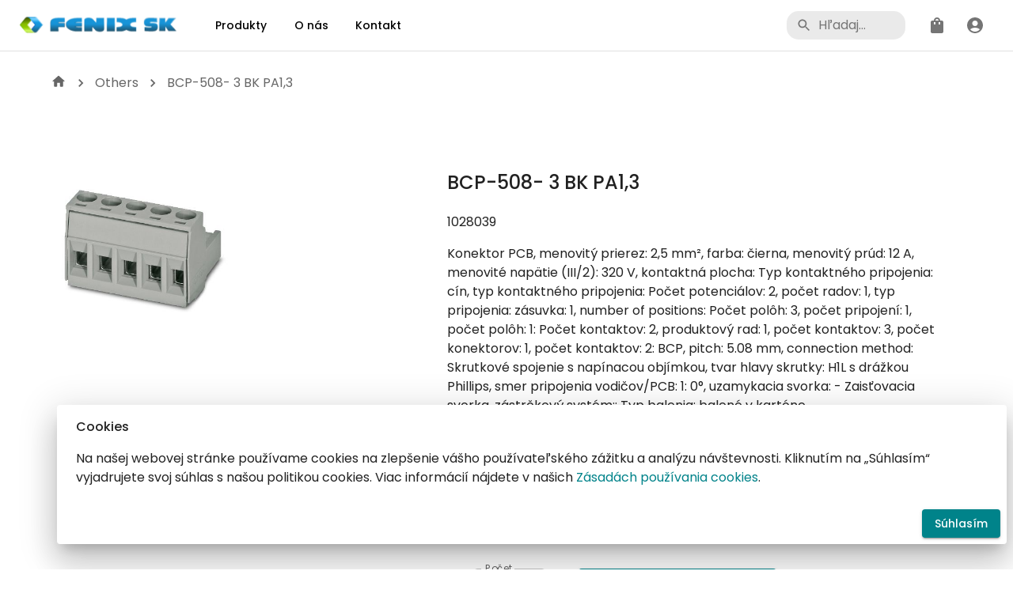

--- FILE ---
content_type: text/html
request_url: https://www.fenixsk.sk/product/HH89000101
body_size: 1052
content:
<!doctype html><html lang="sk"><head><script async src="https://www.googletagmanager.com/gtag/js?id=G-VG2J6XZD7E"></script><script>function gtag(){dataLayer.push(arguments)}window.dataLayer=window.dataLayer||[],gtag("js",new Date),gtag("config","G-VG2J6XZD7E"),gtag("config","AW-16764490949")</script><script>gtag("event","conversion",{send_to:"AW-16764490949/RLcmCPCXuOUZEMWp97k-"})</script><script>!function(e,t,n,c,o,a,f){e.fbq||(o=e.fbq=function(){o.callMethod?o.callMethod.apply(o,arguments):o.queue.push(arguments)},e._fbq||(e._fbq=o),o.push=o,o.loaded=!0,o.version="2.0",o.queue=[],(a=t.createElement(n)).async=!0,a.src="https://connect.facebook.net/en_US/fbevents.js",(f=t.getElementsByTagName(n)[0]).parentNode.insertBefore(a,f))}(window,document,"script"),fbq("init","510556795074024"),fbq("track","PageView")</script><noscript><img height="1" width="1" src="https://www.facebook.com/tr?id=510556795074024&ev=PageView
      &noscript=1"/></noscript><meta name="facebook-domain-verification" content="gpt903wpzrz8jar7mty4n98jjer7e8"/><meta charset="utf-8"/><link rel="icon" href="/favicon.ico"/><meta name="viewport" content="width=device-width,initial-scale=1"/><meta name="theme-color" content="#000000"/><meta name="description" content="Objavte špičkové produkty pre priemyselnú automatizáciu od Phoenix Contact. Staňte sa zákazníkom a získajte prístup k produktom a ku exkluzívnym ponukám. Zaregistrujte sa už teraz!"/><link rel="manifest" href="/manifest.json"/><title>Phoenix Contact Distribútor | Slovensko</title><script defer="defer" src="/static/js/main.832cfab0.js"></script><link href="/static/css/main.3dd62379.css" rel="stylesheet"></head><body><noscript>You need to enable JavaScript to run this app.</noscript><div id="root"></div></body></html>

--- FILE ---
content_type: text/css
request_url: https://www.fenixsk.sk/static/css/main.3dd62379.css
body_size: 4932
content:
body{-webkit-font-smoothing:antialiased;-moz-osx-font-smoothing:grayscale;font-family:-apple-system,BlinkMacSystemFont,Segoe UI,Roboto,Oxygen,Ubuntu,Cantarell,Fira Sans,Droid Sans,Helvetica Neue,sans-serif;margin:0}.link{color:#00838a;text-decoration:none}.link:hover{text-decoration:underline}code{font-family:source-code-pro,Menlo,Monaco,Consolas,Courier New,monospace}@font-face{font-family:Poppins;font-style:normal;font-weight:100;src:local("Poppins"),url(/static/media/Poppins-Thin.59ff6a729e30c99b478e.ttf) format("truetype")}@font-face{font-family:Poppins;font-style:normal;font-weight:200;src:local("Poppins"),url(/static/media/Poppins-ExtraLight.333cb30c20e31999802a.ttf) format("truetype")}@font-face{font-family:Poppins;font-style:normal;font-weight:300;src:local("Poppins"),url(/static/media/Poppins-Light.7641a0f76ca9ef6c252c.ttf) format("truetype")}@font-face{font-family:Poppins;font-style:normal;font-weight:400;src:local("Poppins"),url(/static/media/Poppins-Regular.35d26b781dc5fda684cc.ttf) format("truetype")}@font-face{font-family:Poppins;font-style:normal;font-weight:500;src:local("Poppins"),url(/static/media/Poppins-Medium.673ed42382ab264e0bf5.ttf) format("truetype")}@font-face{font-family:Poppins;font-style:normal;font-weight:600;src:local("Poppins"),url(/static/media/Poppins-SemiBold.ac8d04b620e54be9b0f0.ttf) format("truetype")}@font-face{font-family:Poppins;font-style:normal;font-weight:700;src:local("Poppins"),url(/static/media/Poppins-Bold.cdb29a5d7ccf57ff05a3.ttf) format("truetype")}@font-face{font-family:Poppins;font-style:normal;font-weight:800;src:local("Poppins"),url(/static/media/Poppins-ExtraBold.01849ee091e1762a5dd5.ttf) format("truetype")}@font-face{font-family:Poppins;font-style:normal;font-weight:900;src:local("Poppins"),url(/static/media/Poppins-Black.d8b850b920a5ef49d752.ttf) format("truetype")}@font-face{font-family:Poppins;font-style:italic;font-weight:100;src:local("Poppins"),url(/static/media/Poppins-ThinItalic.9d5e661e645ce9a32fe6.ttf) format("truetype")}@font-face{font-family:Poppins;font-style:italic;font-weight:200;src:local("Poppins"),url(/static/media/Poppins-ExtraLightItalic.dbdfd398abcbbafc022b.ttf) format("truetype")}@font-face{font-family:Poppins;font-style:italic;font-weight:300;src:local("Poppins"),url(/static/media/Poppins-LightItalic.4a7d59f898225cc2f2e7.ttf) format("truetype")}@font-face{font-family:Poppins;font-style:italic;font-weight:400;src:local("Poppins"),url(/static/media/Poppins-Italic.e373f6163127e2d469af.ttf) format("truetype")}@font-face{font-family:Poppins;font-style:italic;font-weight:500;src:local("Poppins"),url(/static/media/Poppins-MediumItalic.89e040c6a64d18f620dc.ttf) format("truetype")}@font-face{font-family:Poppins;font-style:italic;font-weight:600;src:local("Poppins"),url(/static/media/Poppins-SemiBoldItalic.3524ffc3226f4578e5c5.ttf) format("truetype")}@font-face{font-family:Poppins;font-style:italic;font-weight:700;src:local("Poppins"),url(/static/media/Poppins-BoldItalic.cfb635a5111b545f5598.ttf) format("truetype")}@font-face{font-family:Poppins;font-style:italic;font-weight:800;src:local("Poppins"),url(/static/media/Poppins-ExtraBoldItalic.73d4495be63ad83b25cc.ttf) format("truetype")}@font-face{font-family:Poppins;font-style:italic;font-weight:900;src:local("Poppins"),url(/static/media/Poppins-BlackItalic.563eda3d3407af0fb581.ttf) format("truetype")}.App{scroll-behavior:smooth}.App-logo{height:40vmin;pointer-events:none}@media (prefers-reduced-motion:no-preference){.App-logo{-webkit-animation:App-logo-spin 20s linear infinite;animation:App-logo-spin 20s linear infinite}}.App-header{align-items:center;background-color:#282c34;color:#fff;display:flex;flex-direction:column;font-size:calc(10px + 2vmin);justify-content:center;min-height:100vh}.App-link{color:#61dafb}@-webkit-keyframes App-logo-spin{0%{-webkit-transform:rotate(0deg);transform:rotate(0deg)}to{-webkit-transform:rotate(1turn);transform:rotate(1turn)}}@keyframes App-logo-spin{0%{-webkit-transform:rotate(0deg);transform:rotate(0deg)}to{-webkit-transform:rotate(1turn);transform:rotate(1turn)}}.FooterLink,.MenuLink{color:#000;text-decoration:none}.FooterLink:hover{color:#00838a;text-decoration:underline}.MenuButton:before{background-color:#00838a;bottom:0;content:"";height:2px;left:0;position:absolute;-webkit-transform:scaleX(0);transform:scaleX(0);transition:all .3s ease-in-out;visibility:hidden;width:100%}.MenuButton:focus:before,.MenuButton:hover:before{-webkit-transform:scaleX(1);transform:scaleX(1);visibility:visible}#slideMenu{background-color:#1279ce;height:100vh;left:0;position:fixed;-webkit-transform:transform .3s cubic-bezier(0,.52,0,1);transform:transform .3s cubic-bezier(0,.52,0,1);width:100vw;z-index:1000}#slideMenu.hide{background-color:red}#slideMenu.show{background-color:#ff0}.MenuLink{text-decoration:none}.MenuLink,.MenuLink:visited{color:#000}
/*# sourceMappingURL=main.3dd62379.css.map*/

--- FILE ---
content_type: application/javascript
request_url: https://www.fenixsk.sk/static/js/535.81c7c04d.chunk.js
body_size: 19507
content:
"use strict";(self.webpackChunkeshop=self.webpackChunkeshop||[]).push([[535],{69340:function(i,n,t){t.d(n,{Z:function(){return W}});var l=t(93433),o=t(1413),e=t(29439),u=t(46586),r=t(94294),d=t(20068),a=t(13400),c=t(15764),v=t(59434),s=t(72791),p=t(48991),h=t(89704),f=t.n(h),m=t(2653),x=t(91933),y=t(4064),V=t(80184);function W(i){var n=i.id,t=i.name,h=i.price,W=i.code,b=i.sx,Z=i.type,P=i.thumbNail,j=i.priceUnit,D=i.minQty,g=i.isDetail,k=i.vat,A=(0,v.I0)(),U=(0,v.v9)((function(i){var n;return null===i||void 0===i||null===(n=i.basket)||void 0===n?void 0:n.items})),w=(0,v.v9)((function(i){var n;return null===i||void 0===i||null===(n=i.basket)||void 0===n?void 0:n.quantity})),T=(0,v.v9)((function(i){var n;return null===i||void 0===i||null===(n=i.productPiece)||void 0===n?void 0:n.quantity})),C=(0,v.v9)((function(i){return null===i||void 0===i?void 0:i.sessionInfo})),_=(0,s.useState)([]),I=(0,e.Z)(_,2),Q=I[0],O=I[1],S=(0,s.useState)([]),q=(0,e.Z)(S,2),N=q[0],Y=q[1],J=(0,s.useState)(0),B=(0,e.Z)(J,2),R=B[0],E=B[1],F=(0,s.useState)(0),H=(0,e.Z)(F,2),z=H[0],K=H[1],L=(0,s.useState)(!1),M=(0,e.Z)(L,2),G=M[0],X=M[1],$=(0,s.useState)(""),ii=(0,e.Z)($,2),ni=ii[0],ti=ii[1],li=(0,y.Ds)().enqueueSnackbar,oi={products:Q},ei=(0,x.useQuery)(["modifyBasket",null===C||void 0===C?void 0:C.token,oi],(function(){return(0,c.Kv)(oi,null===C||void 0===C?void 0:C.token)}),{enabled:!1,cacheTime:5,onSuccess:function(i){O([]),A({type:u.e0,payload:{items:N,totalPrice:R,totalVatPrice:z}}),G&&(A({type:u.e0,payload:{quantity:w+1}}),X(!1)),ui(t)},onError:function(i){"Invalid token."===(null===i||void 0===i?void 0:i.message)?A({type:u.eK,payload:{auth:!1}}):(A({type:u.e0,payload:{items:N,totalPrice:R,totalVatPrice:z}}),G&&(A({type:u.e0,payload:{quantity:w+1}}),X(!1)),ui(t))}}).refetch,ui=((0,x.useQuery)(["conversionsApi_AddToCart",ni],(function(){return(0,c.m9)(ni)}),{enabled:!!ni,cacheTime:5}),function(i){li("Produkt "+i+" bol pridan\xfd do ko\u0161\xedka!")}),ri=[],di=0,ai=0;(0,s.useEffect)((function(){(null===Q||void 0===Q?void 0:Q.length)>0&&null!==C&&void 0!==C&&C.token?ei():(null===Q||void 0===Q?void 0:Q.length)>0&&(null===C||void 0===C||!C.token)&&(O([]),A({type:u.e0,payload:{items:N,totalPrice:R,totalVatPrice:z}}),G&&(A({type:u.e0,payload:{quantity:w+1}}),X(!1)),ui(t))}),[Q]);var ci=function(i,n,t,l,o,e,r){var d,a=function(){for(var i=document.cookie.split(";"),n=0;n<i.length;n++){var t=i[n].trim();if(t.startsWith("_fbp="))return t.substring("_fbp=".length,t.length)}return null}(),c=function(){for(var i=document.cookie.split(";"),n=0;n<i.length;n++){var t=i[n].trim();if(t.startsWith("_fbc="))return t.substring("_fbc=".length,t.length)}return null}();ti({data:[{event_name:"AddToCart",event_time:Math.floor(Date.now()/1e3),action_source:"website",event_source_url:window.location.href,user_data:{em:[f().SHA256(null===C||void 0===C?void 0:C.email.toLowerCase()).toString()],client_user_agent:window.navigator.userAgent,fbp:a,fbc:c},custom_data:{content_type:"product",content_ids:[i]}}]}),null===(d=ri=vi(i,n,t,l,o,e,r))||void 0===d||d.forEach((function(i){di+=parseFloat(null===i||void 0===i?void 0:i.price),ai+=parseFloat(null===i||void 0===i?void 0:i.vatPrice)})),Y(ri),E(di),K(ai),T!==D&&A({type:u.Gk,payload:{quantity:D}})},vi=function(i,n,t,e,u,r,d){var a=null===U||void 0===U?void 0:U.find((function(n){return(null===n||void 0===n?void 0:n.id)===i})),c=g?T%D>0?Math.floor(T/D)*D+D:T:D;return a?(null===U||void 0===U||U.forEach((function(n,l){return(null===n||void 0===n?void 0:n.id)===i?(ri[l]=(0,o.Z)((0,o.Z)({},n),{},{quantity:(null===n||void 0===n?void 0:n.quantity)+c,price:(0,m.JY)(t)?((null===n||void 0===n?void 0:n.quantity)+c)*(null===n||void 0===n?void 0:n.unitPrice):null,vatPrice:(0,m.JY)(t)?((null===n||void 0===n?void 0:n.quantity)+c)*(null===n||void 0===n?void 0:n.unitVatPrice):null,vat:e}),O([{id:null===n||void 0===n?void 0:n.id,name:null===n||void 0===n?void 0:n.name,code:null===n||void 0===n?void 0:n.code,thumbNail:null===n||void 0===n?void 0:n.thumbNail,quantity:(null===n||void 0===n?void 0:n.quantity)+c,minQty:D,vat:e}])):ri[l]=n})),ri):(ri=w<1?[{id:i,name:n,code:u,thumbNail:r,quantity:c,priceUnit:(0,m.JY)(d)?d:null,price:(0,m.JY)(t)?c*(null===t||void 0===t?void 0:t.priceWithoutVat):null,vatPrice:(0,m.JY)(t)?c*(null===t||void 0===t?void 0:t.priceWithVat):null,unitPrice:(0,m.JY)(t)?null===t||void 0===t?void 0:t.priceWithoutVat:null,unitVatPrice:(0,m.JY)(t)?null===t||void 0===t?void 0:t.priceWithVat:null,status:"success",minQty:D,vat:e}]:[].concat((0,l.Z)(U),[{id:i,name:n,code:u,thumbNail:r,quantity:c,priceUnit:(0,m.JY)(d)?d:null,price:(0,m.JY)(t)?c*(null===t||void 0===t?void 0:t.priceWithoutVat):null,vatPrice:(0,m.JY)(t)?c*(null===t||void 0===t?void 0:t.priceWithVat):null,unitPrice:(0,m.JY)(t)?null===t||void 0===t?void 0:t.priceWithoutVat:null,unitVatPrice:(0,m.JY)(t)?null===t||void 0===t?void 0:t.priceWithVat:null,status:"success",minQty:D,vat:e}]),O([{id:i,name:n,code:u,thumbNail:r,quantity:c,minQty:D,vat:e}]),X(!0),ri)};return(0,V.jsxs)(V.Fragment,{children:["button"===Z&&(0,V.jsx)(r.Z,{disabled:"loading"===(null===h||void 0===h?void 0:h.status),size:"medium",variant:"contained",onClick:function(){return ci(n,t,h,k,W,P,j)},sx:b,children:"Vlo\u017ei\u0165 do ko\u0161\xedka"}),"icon"===Z&&(0,V.jsx)(d.Z,{title:"Vlo\u017ei\u0165 do ko\u0161\xedka",children:(0,V.jsx)("span",{style:{marginTop:"auto",marginBottom:20},children:(0,V.jsx)(a.Z,{disabled:"loading"===(null===h||void 0===h?void 0:h.status),color:"primary","aria-label":"add to shopping cart",onClick:function(){return ci(n,t,h,k,W,P,j)},size:"large",children:(0,V.jsx)(p.Z,{})})})})]})}},3138:function(i,n,t){t.d(n,{Z:function(){return v}});var l=t(5574),o=t(65661),e=t(39157),u=t(97123),r=t(94294),d=t(59434),a=t(46586),c=(t(72791),t(80184));function v(i){var n=i.title,t=i.titleSX,v=i.body,s=i.button1,p=i.closeButton,h=i.dialogType,f=(0,d.I0)(),m=(0,d.v9)((function(i){var n;return null===i||void 0===i||null===(n=i.dialog)||void 0===n?void 0:n.isOpen})),x=(0,d.v9)((function(i){var n;return null===i||void 0===i||null===(n=i.dialog)||void 0===n?void 0:n.importBasketIsOpen})),y=function(){f("importBasket"===h?{type:a.Ey,payload:{importBasketIsOpen:!1}}:{type:a.Ey,payload:{isOpen:!1}})};return(0,c.jsxs)(l.Z,{open:"importBasket"===h?x:m,onClose:y,"aria-labelledby":"dialog-title","aria-describedby":"dialog-description",fullWidth:!0,children:[(0,c.jsx)(o.Z,{id:"dialog-title",variant:"h7",component:"h3",sx:t,children:n}),(0,c.jsx)(e.Z,{children:v}),(0,c.jsxs)(u.Z,{children:[p&&(0,c.jsx)(r.Z,{variant:s?"outlined":"contained",onClick:function(){return y()},children:"Zavrie\u0165"}),s]})]})}},36132:function(i,n,t){t.d(n,{Z:function(){return a}});var l=t(16029),o=t(47047),e=t(20890),u=t(74568),r=t(26465),d=t(80184);function a(i){var n=i.card,t=i.displayQuantity,a=i.threeDaysLater,c=i.sevenDaysLater,v=function(i){var n=i.getDate().toString().padStart(2,"0"),t=(i.getMonth()+1).toString().padStart(2,"0"),l=i.getFullYear();return"".concat(n,".").concat(t,".").concat(l)};return(0,d.jsx)(l.Z,{display:"flex",flexDirection:"column",justifyContent:"flex-start",height:"48px",children:null===t?(0,d.jsx)(o.Z,{animation:"wave",variant:"rectangular",width:120,height:20,sx:{mt:"10px"}}):t<1?(0,d.jsxs)(d.Fragment,{children:[(0,d.jsxs)(l.Z,{display:"flex",justifyContent:"flex-start",children:[(0,d.jsx)(u.Z,{sx:{width:10,color:"#09ae3b"}}),(0,d.jsx)(e.Z,{variant:"body2",ml:1,children:"Dostupn\xe9 on-line"})]}),(0,d.jsxs)(l.Z,{display:"flex",justifyContent:"flex-start",children:[(0,d.jsx)(r.Z,{sx:{color:"#373636"}}),(0,d.jsx)(e.Z,{variant:"body2",ml:1,children:a&&c&&v(a)+" - "+v(c)})]})]}):t>50?(0,d.jsxs)(l.Z,{display:"flex",justifyContent:"flex-start",my:n?"auto":null,children:[(0,d.jsx)(u.Z,{sx:{width:10,color:"#09ae3b"}}),(0,d.jsx)(e.Z,{variant:"body2",ml:1,children:"Na sklade 50+"})]}):(0,d.jsxs)(l.Z,{display:"flex",justifyContent:"flex-start",my:n?"auto":null,children:[(0,d.jsx)(u.Z,{sx:{width:10,color:"#09ae3b"}}),(0,d.jsx)(e.Z,{variant:"body2",ml:1,children:"Na sklade "+t})]})})}},32796:function(i,n,t){t.d(n,{Dx:function(){return u},LU:function(){return l},QR:function(){return e},a8:function(){return o},ih:function(){return r}});var l=function(i){return Math.round(100*i)/100},o=function(i){if("error"!==i){var n=0;return i.forEach((function(i){var t,l=null===i||void 0===i?void 0:i.Quantity,o=null===i||void 0===i||null===(t=i.OrderQTY[0])||void 0===t?void 0:t.OrderQTY;n+=l-o})),n}return 0},e=function(i){return isNaN(i)||null===i?"Cena nedostupn\xe1":"\u20ac "+l(i)},u=function(i,n){return i*(n/100)+i},r=function(i,n){return i/(n/100+1)}},48428:function(i,n,t){t.d(n,{V:function(){return o}});var l=t(32796),o=function(i,n,t,o){var e,u,r,d,a,c=null,v=null;if(i)if(o)if(i.hasOwnProperty("action"))if(i.hasOwnProperty("public")){var s,p,h,f,m,x,y,V;if(e=null===i||void 0===i||null===(s=i.public[0])||void 0===s?void 0:s.Amount)if(null!==i&&void 0!==i&&null!==(h=i.public[0])&&void 0!==h&&h.PriceWithVAT)v={priceWithVat:e,priceWithoutVat:(0,l.ih)(e,n),priceUnit:null===i||void 0===i||null===(f=i.public[0])||void 0===f?void 0:f.unit};else v={priceWithoutVat:e,priceWithVat:(0,l.Dx)(e,n),priceUnit:null===i||void 0===i||null===(m=i.public[0])||void 0===m?void 0:m.unit};else v=null;if(e=null===i||void 0===i||null===(p=i.action[0])||void 0===p?void 0:p.Amount)if(null!==i&&void 0!==i&&null!==(x=i.action[0])&&void 0!==x&&x.PriceWithVAT)c={priceWithVat:e,priceWithoutVat:(0,l.ih)(e,n),priceUnit:null===i||void 0===i||null===(y=i.action[0])||void 0===y?void 0:y.unit};else c={priceWithoutVat:e,priceWithVat:(0,l.Dx)(e,n),priceUnit:null===i||void 0===i||null===(V=i.action[0])||void 0===V?void 0:V.unit};else c=null}else{var W,b,Z,P;if(e=null===i||void 0===i||null===(W=i.action[0])||void 0===W?void 0:W.Amount)if(null!==i&&void 0!==i&&null!==(b=i.action[0])&&void 0!==b&&b.PriceWithVAT)c={priceWithVat:e,priceWithoutVat:(0,l.ih)(e,n),priceUnit:null===i||void 0===i||null===(Z=i.action[0])||void 0===Z?void 0:Z.unit};else c={priceWithoutVat:e,priceWithVat:(0,l.Dx)(e,n),priceUnit:null===i||void 0===i||null===(P=i.action[0])||void 0===P?void 0:P.unit};else c=null}else if(i.hasOwnProperty("individual"))if(i.hasOwnProperty("public")){var j,D,g,k,A,U,w,T;if(e=null===i||void 0===i||null===(j=i.public[0])||void 0===j?void 0:j.Amount)if(null!==i&&void 0!==i&&null!==(g=i.public[0])&&void 0!==g&&g.PriceWithVAT)v={priceWithVat:e,priceWithoutVat:(0,l.ih)(e,n),priceUnit:null===i||void 0===i||null===(k=i.public[0])||void 0===k?void 0:k.unit};else v={priceWithoutVat:e,priceWithVat:(0,l.Dx)(e,n),priceUnit:null===i||void 0===i||null===(A=i.public[0])||void 0===A?void 0:A.unit};else v=null;if(e=null===i||void 0===i||null===(D=i.individual[0])||void 0===D?void 0:D.Amount)if(null!==i&&void 0!==i&&null!==(U=i.individual[0])&&void 0!==U&&U.PriceWithVAT)c={priceWithVat:e,priceWithoutVat:(0,l.ih)(e,n),priceUnit:null===i||void 0===i||null===(w=i.individual[0])||void 0===w?void 0:w.unit};else c={priceWithoutVat:e,priceWithVat:(0,l.Dx)(e,n),priceUnit:null===i||void 0===i||null===(T=i.individual[0])||void 0===T?void 0:T.unit};else c=null}else{var C,_,I,Q;if(e=null===i||void 0===i||null===(C=i.individual[0])||void 0===C?void 0:C.Amount)if(null!==i&&void 0!==i&&null!==(_=i.individual[0])&&void 0!==_&&_.PriceWithVAT)c={priceWithVat:e,priceWithoutVat:(0,l.ih)(e,n),priceUnit:null===i||void 0===i||null===(I=i.individual[0])||void 0===I?void 0:I.unit};else c={priceWithoutVat:e,priceWithVat:(0,l.Dx)(e,n),priceUnit:null===i||void 0===i||null===(Q=i.individual[0])||void 0===Q?void 0:Q.unit};else c=null}else if(i.hasOwnProperty("main"))if(i.hasOwnProperty("public")){var O,S,q,N,Y,J,B;if(e=null===i||void 0===i||null===(O=i.public[0])||void 0===O?void 0:O.Amount)if(null!==i&&void 0!==i&&null!==(S=i.public[0])&&void 0!==S&&S.PriceWithVAT)v={priceWithVat:e,priceWithoutVat:(0,l.ih)(e,n),priceUnit:null===i||void 0===i||null===(q=i.public[0])||void 0===q?void 0:q.unit};else v={priceWithoutVat:e,priceWithVat:(0,l.Dx)(e,n),priceUnit:null===i||void 0===i||null===(N=i.public[0])||void 0===N?void 0:N.unit};else v=null;if(t>0){var R,E=1-t/100;e=(null===i||void 0===i||null===(R=i.main[0])||void 0===R?void 0:R.Amount)*E}else{var F;e=null===i||void 0===i||null===(F=i.main[0])||void 0===F?void 0:F.Amount}if(e)if(null!==i&&void 0!==i&&null!==(Y=i.main[0])&&void 0!==Y&&Y.PriceWithVAT)c={priceWithVat:e,priceWithoutVat:(0,l.ih)(e,n),priceUnit:null===i||void 0===i||null===(J=i.main[0])||void 0===J?void 0:J.unit};else c={priceWithoutVat:e,priceWithVat:(0,l.Dx)(e,n),priceUnit:null===i||void 0===i||null===(B=i.main[0])||void 0===B?void 0:B.unit};else c=null}else{if(t>0){var H,z=1-t/100;e=(null===i||void 0===i||null===(H=i.main[0])||void 0===H?void 0:H.Amount)*z}else{var K;e=null===i||void 0===i||null===(K=i.main[0])||void 0===K?void 0:K.Amount}var L,M,G;if(e)if(null!==i&&void 0!==i&&null!==(L=i.main[0])&&void 0!==L&&L.PriceWithVAT)c={priceWithVat:e,priceWithoutVat:(0,l.ih)(e,n),priceUnit:null===i||void 0===i||null===(M=i.main[0])||void 0===M?void 0:M.unit};else c={priceWithoutVat:e,priceWithVat:(0,l.Dx)(e,n),priceUnit:null===i||void 0===i||null===(G=i.main[0])||void 0===G?void 0:G.unit};else c=null}else c=null;else if(i.hasOwnProperty("public"))if(i.hasOwnProperty("action")){var X,$,ii,ni,ti,li,oi,ei;if(e=null===i||void 0===i||null===(X=i.action[0])||void 0===X?void 0:X.Amount)if(null!==i&&void 0!==i&&null!==(ii=i.action[0])&&void 0!==ii&&ii.PriceWithVAT)c={priceWithVat:e,priceWithoutVat:(0,l.ih)(e,n),priceUnit:null===i||void 0===i||null===(ni=i.action[0])||void 0===ni?void 0:ni.unit};else c={priceWithoutVat:e,priceWithVat:(0,l.Dx)(e,n),priceUnit:null===i||void 0===i||null===(ti=i.action[0])||void 0===ti?void 0:ti.unit};else c=null;if(e=null===i||void 0===i||null===($=i.public[0])||void 0===$?void 0:$.Amount)if(null!==i&&void 0!==i&&null!==(li=i.public[0])&&void 0!==li&&li.PriceWithVAT)v={priceWithVat:e,priceWithoutVat:(0,l.ih)(e,n),priceUnit:null===i||void 0===i||null===(oi=i.public[0])||void 0===oi?void 0:oi.unit};else v={priceWithoutVat:e,priceWithVat:(0,l.Dx)(e,n),priceUnit:null===i||void 0===i||null===(ei=i.public[0])||void 0===ei?void 0:ei.unit};else v=null}else{var ui,ri,di,ai;if(e=null===i||void 0===i||null===(ui=i.public[0])||void 0===ui?void 0:ui.Amount)if(null!==i&&void 0!==i&&null!==(ri=i.public[0])&&void 0!==ri&&ri.PriceWithVAT)c={priceWithVat:e,priceWithoutVat:(0,l.ih)(e,n),priceUnit:null===i||void 0===i||null===(di=i.public[0])||void 0===di?void 0:di.unit};else c={priceWithoutVat:e,priceWithVat:(0,l.Dx)(e,n),priceUnit:null===i||void 0===i||null===(ai=i.public[0])||void 0===ai?void 0:ai.unit};else c=null}else c=i.hasOwnProperty("action")&&(e=null===i||void 0===i||null===(u=i.action[0])||void 0===u?void 0:u.Amount)?null!==i&&void 0!==i&&null!==(r=i.action[0])&&void 0!==r&&r.PriceWithVAT?{priceWithVat:e,priceWithoutVat:(0,l.ih)(e,n),priceUnit:null===i||void 0===i||null===(d=i.action[0])||void 0===d?void 0:d.unit}:{priceWithoutVat:e,priceWithVat:(0,l.Dx)(e,n),priceUnit:null===i||void 0===i||null===(a=i.action[0])||void 0===a?void 0:a.unit}:null;else c=null;return{displayedPrice:c,crossedPrice:v}}},82889:function(i,n,t){t.d(n,{Z:function(){return v}});var l=t(16029),o=t(47047),e=t(20890),u=t(50533),r=t(55169),d=t(32796),a=t(59434),c=t(80184);function v(i){var n,t,v,s,p,h,f=i.detail,m=(i.hit,i.cardPrice),x=i.card,y=(0,a.v9)((function(i){var n;return null===i||void 0===i||null===(n=i.apiData)||void 0===n?void 0:n.prices})),V=(0,a.v9)((function(i){var n;return null===i||void 0===i||null===(n=i.apiProductDetail)||void 0===n?void 0:n.prices})),W=(0,a.v9)((function(i){return null===i||void 0===i?void 0:i.sessionInfo})),b=f?V:y;return(0,c.jsx)(l.Z,{mr:2,mt:2,children:null!==m&&"loading"===(null===m||void 0===m?void 0:m.status)?(0,c.jsx)(o.Z,{animation:"wave",variant:"rectangular",width:100,height:15,sx:{mt:"20px"}}):"error"===b?null!==W&&void 0!==W&&W.token?(0,c.jsx)(e.Z,{mt:1.5,variant:"h5",component:"h3",children:"Cena moment\xe1lne nedostupn\xe1"}):(0,c.jsxs)(e.Z,{mt:1.5,variant:"h5",component:"h3",children:["Cena je dostupn\xe1 a\u017e po ",(0,c.jsx)(u.Z,{href:null===r.Zo||void 0===r.Zo?void 0:r.Zo.SIGN_IN,underline:"none",children:"prihl\xe1sen\xed"})]}):b&&(null!==W&&void 0!==W&&W.token?(0,c.jsx)(l.Z,{display:"flex",mb:1,children:null===(null===m||void 0===m?void 0:m.displayedPrice)?(0,c.jsx)(e.Z,{mt:1.5,variant:"h5",component:"h3",children:"Cena nedostupn\xe1"}):(0,c.jsxs)(l.Z,{display:"flex",flexDirection:f||x?"column":"row",mb:2,children:[(null===m||void 0===m?void 0:m.crossedPrice)&&null!==(null===m||void 0===m?void 0:m.crossedPrice)&&(0,c.jsxs)(l.Z,{display:"flex",style:{textDecoration:"line-through",textDecorationColor:"red"},mr:!f&&4,children:[(0,c.jsx)(e.Z,{mt:1.5,variant:"h6",component:"h3",children:(0,d.QR)(null===m||void 0===m||null===(s=m.crossedPrice)||void 0===s?void 0:s.priceWithoutVat)}),(0,c.jsx)(e.Z,{mt:"auto",ml:1,variant:"caption",component:"h3",children:"(bez DPH)"})]}),(0,c.jsxs)(l.Z,{display:"flex",children:[(0,c.jsx)(e.Z,{mt:1.5,variant:"h5",component:"h3",children:(0,d.QR)(null===m||void 0===m||null===(p=m.displayedPrice)||void 0===p?void 0:p.priceWithoutVat)}),(0,c.jsx)(e.Z,{mt:"auto",ml:1,variant:"caption",component:"h3",children:"(bez DPH)"})]}),f&&(0,c.jsxs)(l.Z,{display:"flex",children:[(0,c.jsx)(e.Z,{mt:1.5,variant:"caption",component:"h3",children:(0,d.QR)(null===m||void 0===m||null===(h=m.displayedPrice)||void 0===h?void 0:h.priceWithVat)}),(0,c.jsx)(e.Z,{mt:"auto",ml:1,variant:"caption",component:"h3",children:"(s DPH)"})]})]})}):(0,c.jsx)(l.Z,{display:"flex",mb:1,children:null===(null===m||void 0===m?void 0:m.displayedPrice)?(0,c.jsxs)(e.Z,{mt:1.5,variant:"h5",component:"h3",children:["Cena je dostupn\xe1 a\u017e po ",(0,c.jsx)(u.Z,{href:null===r.Zo||void 0===r.Zo?void 0:r.Zo.SIGN_IN,underline:"none",children:"prihl\xe1sen\xed"})]}):(0,c.jsxs)(l.Z,{display:"flex",flexDirection:f||x?"column":"row",mb:f&&2,children:[(null===m||void 0===m?void 0:m.crossedPrice)&&null!==(null===m||void 0===m?void 0:m.crossedPrice)&&(0,c.jsxs)(l.Z,{display:"flex",style:{textDecoration:"line-through",textDecorationColor:"red"},mr:!f&&4,children:[(0,c.jsx)(e.Z,{mt:1.5,variant:"h6",component:"h3",children:(0,d.QR)(null===m||void 0===m||null===(n=m.crossedPrice)||void 0===n?void 0:n.priceWithoutVat)}),(0,c.jsx)(e.Z,{mt:"auto",ml:1,variant:"caption",component:"h3",children:"(bez DPH)"})]}),(0,c.jsxs)(l.Z,{display:"flex",children:[(0,c.jsx)(e.Z,{mt:1.5,variant:"h5",component:"h3",children:(0,d.QR)(null===m||void 0===m||null===(t=m.displayedPrice)||void 0===t?void 0:t.priceWithoutVat)}),(0,c.jsx)(e.Z,{mt:"auto",ml:1,variant:"caption",component:"h3",children:"(bez DPH)"})]}),f&&(0,c.jsxs)(l.Z,{display:"flex",children:[(0,c.jsx)(e.Z,{mt:1.5,variant:"caption",component:"h3",children:(0,d.QR)(null===m||void 0===m||null===(v=m.displayedPrice)||void 0===v?void 0:v.priceWithVat)}),(0,c.jsx)(e.Z,{mt:"auto",ml:1,variant:"caption",component:"h3",children:"(s DPH)"})]})]})}))})}},92774:function(i,n,t){t.d(n,{F:function(){return o}});var l=t(55169),o={Store_ID:"1000000101",ReceiveOrderType_ID:"2700000101",OrderDescription:"eshop",OfferDocQueue_ID:"3700000101",IssuedOfferType_ID:"2100000101",VATCountry_ID:"00000SK000",Division_ID:"1000000101",OfferDescription:"eshop",CardPayment:"6000000101",BankPayment:"1000000101",MainPriceList:"3K00000101",DefaultFirmID:l.TQ?"43D1000101":"33G1000101",PublicPriceListID:l.TQ?"3K20000101":"2K10000101",DeliveryCardID:"1N44000101"}}}]);
//# sourceMappingURL=535.81c7c04d.chunk.js.map

--- FILE ---
content_type: application/javascript
request_url: https://www.fenixsk.sk/static/js/370.0726c215.chunk.js
body_size: 23961
content:
"use strict";(self.webpackChunkeshop=self.webpackChunkeshop||[]).push([[370,224],{61583:function(i,n,t){t.d(n,{A:function(){return e},U:function(){return o}});var o=function(i,n){return i%n>0||i<n},e=function(i,n){return i<n?"Min. obj. mno\u017estvo "+n:i%n>0?"Upravte po\u010det na n\xe1sobok min. obj. mo\u017estva. Min. obj. mno\u017estvo "+n:"Min. obj. mno\u017estvo "+n}},70380:function(i,n,t){t.d(n,{Z:function(){return p}});var o=t(93433),e=t(29439),l=t(16029),d=t(50533),r=t(20890),a=t(72791),u=t(93517),v=t(20303),s=t(98333),c=t(57689),m=t(59434),h=t(80184);function p(i){var n=i.productDetail,t=i.sx,p=(0,c.s0)(),f=(0,m.v9)((function(i){return null===i||void 0===i?void 0:i.category})),x=(0,m.v9)((function(i){return null===i||void 0===i?void 0:i.productMenu})),y=(0,m.v9)((function(i){var n,t;return null===i||void 0===i||null===(n=i.apiProductDetail)||void 0===n||null===(t=n.data[0])||void 0===t?void 0:t.path})),Z=(0,m.v9)((function(i){var n,t;return null===i||void 0===i||null===(n=i.apiProductDetail)||void 0===n||null===(t=n.data[0])||void 0===t?void 0:t.Name})),j=(0,a.useState)([]),g=(0,e.Z)(j,2),b=g[0],P=g[1];(0,a.useEffect)((function(){P([]),I()}),[f]);var I=function(){for(var i=n?null===y||void 0===y?void 0:y.split("\\"):null===f||void 0===f?void 0:f.path.split("\\"),t=null===x||void 0===x?void 0:x.items,e=function(n){var e,l=null===(e=t)||void 0===e?void 0:e.findIndex((function(t){return(null===t||void 0===t?void 0:t.text)===i[n]})),d=t[l];d&&P((function(i){return[].concat((0,o.Z)(i),[{name:null===d||void 0===d?void 0:d.X_fullName,url:null===d||void 0===d?void 0:d.X_URL}])})),t=null===d||void 0===d?void 0:d.items},l=0;l<i.length;l++)e(l)};return(0,h.jsx)(h.Fragment,{children:(0,h.jsx)(l.Z,{sx:t,children:(0,h.jsxs)(u.Z,{"aria-label":"breadcrumb",separator:(0,h.jsx)(s.Z,{fontSize:"small"}),children:[null===b||void 0===b?void 0:b.map((function(i){return(0,h.jsx)(d.Z,{underline:"hover",color:"inherit",onClick:function(){return n=null===i||void 0===i?void 0:i.url,void p("/"+n);var n},children:"PhoenixContact"===i.name?(0,h.jsx)(v.Z,{fontSize:"small",sx:{mt:.5}}):(0,h.jsx)(r.Z,{children:null===i||void 0===i?void 0:i.name})},null===i||void 0===i?void 0:i.name)})),n&&(0,h.jsx)(r.Z,{children:Z})]})})})}},82224:function(i,n,t){t.r(n),t.d(n,{default:function(){return a}});var o=t(16029),e=t(10266),l=t(54270),d=t(20890),r=t(80184);function a(){return(0,r.jsxs)(r.Fragment,{children:[(0,r.jsx)(l.q,{children:(0,r.jsx)("title",{children:"Autorizovan\xfd distrib\xfator Phoenix Contact | Slovensko | FENIX SK s.r.o."})}),(0,r.jsx)(o.Z,{sx:{display:"flex",flexDirection:"column",minHeight:"50vh"},children:(0,r.jsxs)(e.Z,{component:"main",sx:{mt:8,mb:2},maxWidth:"sm",children:[(0,r.jsx)(d.Z,{variant:"h2",component:"h1",gutterBottom:!0,mb:5,children:"Oops!"}),(0,r.jsx)(d.Z,{variant:"h4",component:"h2",gutterBottom:!0,children:"Je n\xe1m to \u013e\xfato, ale str\xe1nka sa nena\u0161la!"})]})})]})}},24501:function(i,n,t){t.d(n,{Z:function(){return g}});var o=t(1413),e=t(29439),l=t(46586),d=t(13967),r=t(43706),a=t(16029),u=t(13400),v=t(48550),s=t(20890),c=t(61583),m=t(59434),h=t(72791),p=t(58054),f=t(21241),x=t(2653),y=t(15764),Z=t(91933),j=t(80184);function g(i){var n,t,g,b,P,I,k,w,D,S,_=i.responsive,q=i.vat,C=i.isBasket,N=i.id,L=(i.code,i.index),M=i.label,Q=i.minQty,E=(0,m.I0)(),F=(0,d.Z)(),V=(0,r.Z)(F.breakpoints.down("sm")),X=(0,m.v9)((function(i){var n;return null===i||void 0===i||null===(n=i.productPiece)||void 0===n?void 0:n.quantity})),A=(0,m.v9)((function(i){var n;return null===i||void 0===i||null===(n=i.basket)||void 0===n?void 0:n.items})),W=(0,m.v9)((function(i){return null===i||void 0===i?void 0:i.sessionInfo})),T=(0,h.useState)([]),U=(0,e.Z)(T,2),O=U[0],K=U[1],G=(0,h.useState)([]),z=(0,e.Z)(G,2),R=z[0],J=z[1],B=(0,h.useState)(0),Y=(0,e.Z)(B,2),H=Y[0],$=Y[1],ii=(0,h.useState)(0),ni=(0,e.Z)(ii,2),ti=ni[0],oi=ni[1],ei={products:O},li=(0,Z.useQuery)(["modifyBasket",null===W||void 0===W?void 0:W.token,ei],(function(){return(0,y.Kv)(ei,null===W||void 0===W?void 0:W.token)}),{enabled:!1,cacheTime:5,onSuccess:function(i){K([]),E({type:l.e0,payload:{items:R,totalPrice:H,totalVatPrice:ti}})},onError:function(i){"Invalid token."===(null===i||void 0===i?void 0:i.message)?E({type:l.eK,payload:{auth:!1}}):E({type:l.e0,payload:{items:R,totalPrice:H,totalVatPrice:ti}})}}).refetch;(0,h.useEffect)((function(){(null===O||void 0===O?void 0:O.length)>0&&null!==W&&void 0!==W&&W.token?li():(null===O||void 0===O?void 0:O.length)>0&&(null===W||void 0===W||!W.token)&&(K([]),E({type:l.e0,payload:{items:R,totalPrice:H,totalVatPrice:ti}}))}),[O]);var di=function(i){var n=0,t=0;return null===i||void 0===i||i.forEach((function(i){n+=parseFloat(null===i||void 0===i?void 0:i.price),t+=parseFloat(null===i||void 0===i?void 0:i.vatPrice)})),[n,t]};return(0,j.jsx)(j.Fragment,{children:(0,j.jsxs)(a.Z,{display:"flex",flexDirection:"column",sx:{mt:1,mb:2},children:[(0,j.jsxs)(a.Z,{component:"form",display:"flex",flexDirection:"row",justifyContent:"center",sx:{"& .MuiTextField-root":{my:1,width:_?V?150:"9ch":"7ch"},mt:1,width:_&&V?250:null},noValidate:!0,autoComplete:"off",children:[(0,j.jsx)(a.Z,{my:"auto",children:(0,j.jsx)(u.Z,{color:"primary","aria-label":"remove from shopping cart",onClick:function(){return function(){if(C){var i=[];null===A||void 0===A||A.forEach((function(n,t){return n.id===N?(i[t]=(0,o.Z)((0,o.Z)({},n),{},{quantity:Math.floor((null===n||void 0===n?void 0:n.quantity)/Q)*Q-Q,price:(0,x.JY)(null===n||void 0===n?void 0:n.unitPrice)?((null===n||void 0===n?void 0:n.quantity)-Q)*(null===n||void 0===n?void 0:n.unitPrice):null,vatPrice:(0,x.JY)(null===n||void 0===n?void 0:n.unitVatPrice)?((null===n||void 0===n?void 0:n.quantity)-Q)*(null===n||void 0===n?void 0:n.unitVatPrice):null,vat:q}),K([{id:null===n||void 0===n?void 0:n.id,name:null===n||void 0===n?void 0:n.name,code:null===n||void 0===n?void 0:n.code,quantity:Math.floor((null===n||void 0===n?void 0:n.quantity)/Q)*Q-Q,thumbNail:null===n||void 0===n?void 0:n.thumbNail,minQty:Q,vat:q}])):i[t]=n}));var n=di(i);J(i),$(n[0]),oi(n[1])}else E({type:l.Gk,payload:{quantity:parseInt(Math.floor(X/Q)*Q-Q)}})}()},size:"small",disabled:C?(null===(n=A[L])||void 0===n?void 0:n.quantity)<=Q:X<=Q,children:(0,j.jsx)(f.Z,{})})}),(0,j.jsx)(v.Z,{autoComplete:"off",label:M,id:"order-pieces",value:C?null===(t=A[L])||void 0===t?void 0:t.quantity:X,size:"small",InputLabelProps:{shrink:!0},onChange:function(i){var n;!function(i){if(C){if(i>0){var n=[];null===A||void 0===A||A.forEach((function(t,e){return(null===t||void 0===t?void 0:t.id)===N?(n[e]=(0,o.Z)((0,o.Z)({},t),{},{quantity:parseInt(i),price:(0,x.JY)(null===t||void 0===t?void 0:t.unitPrice)?parseInt(i)*(null===t||void 0===t?void 0:t.unitPrice):null,vatPrice:(0,x.JY)(null===t||void 0===t?void 0:t.unitVatPrice)?parseInt(i)*(null===t||void 0===t?void 0:t.unitVatPrice):null,vat:q}),K([{id:null===t||void 0===t?void 0:t.id,name:null===t||void 0===t?void 0:t.name,code:null===t||void 0===t?void 0:t.code,quantity:parseInt(i),thumbNail:null===t||void 0===t?void 0:t.thumbNail,minQty:Q,vat:q}])):n[e]=t}));var t=di(n);J(n),$(t[0]),oi(t[1])}if(""===i){var e=null===A||void 0===A?void 0:A.map((function(i){return(null===i||void 0===i?void 0:i.id)===N?(0,o.Z)((0,o.Z)({},i),{},{quantity:""}):i}));E({type:l.e0,payload:{items:e}})}}else i>0&&E({type:l.Gk,payload:{quantity:parseInt(i)}}),""===i&&E({type:l.Gk,payload:{quantity:""}})}(null===i||void 0===i||null===(n=i.target)||void 0===n?void 0:n.value)},error:C?(0,c.U)(null===(g=A[L])||void 0===g?void 0:g.quantity,null===(b=A[L])||void 0===b?void 0:b.minQty):(0,c.U)(X,Q)}),(0,j.jsx)(a.Z,{my:"auto",children:(0,j.jsx)(u.Z,{color:"primary","aria-label":"add to shopping cart",onClick:function(){return function(){if(C){var i=[];null===A||void 0===A||A.forEach((function(n,t){return(null===n||void 0===n?void 0:n.id)===N?(i[t]=(0,o.Z)((0,o.Z)({},n),{},{quantity:Math.floor((null===n||void 0===n?void 0:n.quantity)/Q)*Q+Q,price:(0,x.JY)(null===n||void 0===n?void 0:n.unitPrice)?((null===n||void 0===n?void 0:n.quantity)+Q)*(null===n||void 0===n?void 0:n.unitPrice):null,vatPrice:(0,x.JY)(null===n||void 0===n?void 0:n.unitVatPrice)?((null===n||void 0===n?void 0:n.quantity)+Q)*(null===n||void 0===n?void 0:n.unitVatPrice):null,vat:q}),K([{id:null===n||void 0===n?void 0:n.id,name:null===n||void 0===n?void 0:n.name,code:null===n||void 0===n?void 0:n.code,quantity:Math.floor((null===n||void 0===n?void 0:n.quantity)/Q)*Q+Q,thumbNail:null===n||void 0===n?void 0:n.thumbNail,minQty:Q,vat:q}])):i[t]=n}));var n=di(i);J(i),$(n[0]),oi(n[1])}else E({type:l.Gk,payload:{quantity:parseInt(Math.floor(X/Q)*Q+Q)}})}()},size:"small",children:(0,j.jsx)(p.Z,{})})})]}),(0,j.jsx)(a.Z,{textAlign:"center",width:158,mx:"auto",children:(0,j.jsx)(s.Z,{sx:{color:C?(0,c.U)(null===(P=A[L])||void 0===P?void 0:P.quantity,null===(I=A[L])||void 0===I?void 0:I.minQty)?"#d32f2f":"#636363":(0,c.U)(X,Q)?"#d32f2f":"#636363",fontWeight:400,fontSize:"0.7rem"},children:C?(0,c.U)(null===(k=A[L])||void 0===k?void 0:k.quantity,null===(w=A[L])||void 0===w?void 0:w.minQty)?(0,c.A)(null===(D=A[L])||void 0===D?void 0:D.quantity,null===(S=A[L])||void 0===S?void 0:S.minQty):"Min. obj. mno\u017estvo "+Q:(0,c.U)(X,Q)?(0,c.A)(X,Q):"Min. obj. mno\u017estvo "+Q})})]})})}},95370:function(i,n,t){t.r(n),t.d(n,{default:function(){return ai}});var o=t(74165),e=t(93433),l=t(15861),d=t(29439),r=t(46586),a=t(32796),u=t(56598),v=t(82337),s=t(13967),c=t(43706),m=t(13208),h=t(94294),p=t(61889),f=t(20890),x=t(55169),y=t(72791),Z=t(15764),j=t(59434),g=t(91992),b=t(70380),P=t(69340),I=t(3138),k=t(82889),w=t(92774),D=t(54270),S=t(83269),_=t(25243),q=t(42129),C=t(82224),N=t(24501),L=t(48428),M=t(36132),Q=t(16029),E=t(10266),F=t(47047),V=t(53767),X=t(80184),A=function(){var i=(0,s.Z)(),n=(0,c.Z)(i.breakpoints.down("sm"));return(0,X.jsx)(X.Fragment,{children:(0,X.jsx)(E.Z,{component:"main",maxWidth:"lg",children:(0,X.jsx)(Q.Z,{sx:{marginTop:8,display:"flex",alignItems:"center"},children:(0,X.jsxs)(p.ZP,{container:!0,spacing:2,columnSpacing:4,children:[(0,X.jsx)(p.ZP,{item:!0,xs:12,md:5,children:(0,X.jsx)(F.Z,{animation:"wave",variant:"rectangular",width:233,height:233})}),(0,X.jsxs)(p.ZP,{item:!0,xs:12,md:7,children:[(0,X.jsxs)(Q.Z,{sx:{pt:.5},children:[(0,X.jsx)(F.Z,{animation:"wave",height:50,width:"70%"}),(0,X.jsx)(F.Z,{animation:"wave",width:"20%",sx:{my:2}}),(0,X.jsx)(F.Z,{animation:"wave"}),(0,X.jsx)(F.Z,{animation:"wave"}),(0,X.jsx)(F.Z,{animation:"wave",width:"60%"})]}),(0,X.jsxs)(Q.Z,{sx:{mt:2,display:"flex",flexGrow:"1"},flexWrap:"wrap",justifyContent:n?"center":"flex-start",children:[(0,X.jsx)(F.Z,{animation:"wave",width:"20%",height:40,sx:{mt:1}}),(0,X.jsx)(F.Z,{animation:"wave",width:200,height:40,sx:{mt:1,mx:2}})]})]})]})})})})};function W(){return(0,X.jsx)(E.Z,{sx:{pt:8,pb:6},maxWidth:"xl",children:(0,X.jsx)(V.Z,{direction:"row",justifyContent:"center",alignItems:"center",spacing:2,flexWrap:"wrap",useFlexGap:!0,children:(0,X.jsx)(A,{})})})}var T=t(94721),U=t(56125),O=t(39281),K=t(35527),G=t(79836),z=t(53382),R=t(35855),J=t(53994),B=t(12104),Y=t(59718),H=t(80238);function $(){var i,n=(0,j.v9)((function(i){var n,t,o;return null===i||void 0===i||null===(n=i.apiProductDetail)||void 0===n||null===(t=n.data[0])||void 0===t||null===(o=t.ProductTechData)||void 0===o?void 0:o.sk})),t=(0,y.useState)(!1),o=(0,d.Z)(t,2),e=o[0],l=o[1];return(0,X.jsx)(X.Fragment,{children:(0,X.jsxs)(Q.Z,{mb:"50px",children:[(0,X.jsxs)(Q.Z,{maxWidth:"sm",mx:"auto",display:"flex",flexDirection:"column",alignItems:"center",height:"50px",my:"10px",onClick:function(i){l(!e)},children:[(0,X.jsx)(T.Z,{variant:"fullWidth",sx:{width:"100%"}}),(0,X.jsxs)(Q.Z,{display:"flex",flexDirection:"row",justifyContent:"space-between",width:"100%",px:"10px",py:"20px",sx:{"&:hover":{color:H.Z.palette.primary.main,cursor:"pointer"}},children:[(0,X.jsx)(f.Z,{children:"Technick\xe9 \xfadaje"}),e?(0,X.jsx)(Y.Z,{fontSize:"medium"}):(0,X.jsx)(B.Z,{fontSize:"medium"})]}),(0,X.jsx)(T.Z,{variant:"fullWidth",sx:{width:"100%"}})]}),(0,X.jsx)(U.Z,{in:e,children:(0,X.jsx)(Q.Z,{maxWidth:"sm",mx:"auto",display:"flex",alignItems:"center",mb:"50px",children:n&&Object.keys(n).length>0?(0,X.jsx)(O.Z,{component:K.Z,sx:{minWidth:"288px",mt:"20px",mx:"20px"},children:(0,X.jsx)(G.Z,{sx:{minWidth:"288px"},"aria-label":"simple table",children:(0,X.jsx)(z.Z,{children:null===(i=Object.entries(n))||void 0===i?void 0:i.map((function(i){var n=(0,d.Z)(i,2),t=n[0],o=n[1];return(0,X.jsxs)(R.Z,{sx:{"&:last-child td, &:last-child th":{border:0}},children:[(0,X.jsx)(J.Z,{children:t}),(0,X.jsx)(J.Z,{children:"adresa \u010fal\u0161ieho odkazu"===t?(0,X.jsx)("a",{href:o,target:"_blank",rel:"noreferrer",className:"link",children:o}):o})]},t)}))})})}):(0,X.jsx)(O.Z,{component:K.Z,sx:{minWidth:"288px",mt:"20px",mx:"20px"},children:(0,X.jsx)(G.Z,{sx:{minWidth:"288px"},"aria-label":"simple table",children:(0,X.jsx)(z.Z,{children:(0,X.jsx)(R.Z,{children:(0,X.jsx)(J.Z,{colSpan:4,align:"center",children:"Technick\xe1 \u0161pecifik\xe1cia nedostupn\xe1"})})})})})})})]})})}var ii=t(88565),ni=t(24609),ti=t(4064),oi=t(97026),ei=t(89704),li=t.n(ei),di=t(57689),ri=t(91933);function ai(){var i,n,t,Q,E,F,V,A,T,U,O,K,G,z,R,J,B,Y,H,ei,ai,ui,vi,si,ci,mi=(0,di.UO)().productId,hi=(0,j.v9)((function(i){var n;return null===i||void 0===i||null===(n=i.apiProductDetail)||void 0===n?void 0:n.data})),pi=(0,j.v9)((function(i){var n;return null===i||void 0===i||null===(n=i.apiProductDetail)||void 0===n?void 0:n.quantity})),fi=(0,j.v9)((function(i){var n;return null===i||void 0===i||null===(n=i.apiProductDetail)||void 0===n?void 0:n.isQuantityLoading})),xi=(0,j.v9)((function(i){var n;return null===i||void 0===i||null===(n=i.firmInfo)||void 0===n?void 0:n.priceList})),yi=(0,j.v9)((function(i){return null===i||void 0===i?void 0:i.sessionInfo})),Zi=(0,j.I0)(),ji=(0,y.useState)(!1),gi=(0,d.Z)(ji,2),bi=gi[0],Pi=gi[1],Ii=(0,y.useState)(!1),ki=(0,d.Z)(Ii,2),wi=ki[0],Di=ki[1],Si=(0,y.useState)(new Date(Date.now()).toISOString()),_i=(0,d.Z)(Si,2),qi=(_i[0],_i[1],(0,y.useState)(!1)),Ci=(0,d.Z)(qi,2),Ni=Ci[0],Li=Ci[1],Mi=(0,di.s0)(),Qi=(0,y.useState)(""),Ei=(0,d.Z)(Qi,2),Fi=Ei[0],Vi=Ei[1],Xi=(0,j.v9)((function(i){var n;return null===i||void 0===i||null===(n=i.firmInfo)||void 0===n?void 0:n.mainPriceList})),Ai=(0,y.useState)({status:"loading"}),Wi=(0,d.Z)(Ai,2),Ti=Wi[0],Ui=Wi[1],Oi=(0,j.v9)((function(i){var n;return null===i||void 0===i||null===(n=i.apiProductDetail)||void 0===n?void 0:n.prices})),Ki=(0,j.v9)((function(i){var n;return null===i||void 0===i||null===(n=i.firmInfo)||void 0===n?void 0:n.firmDiscount})),Gi=(0,s.Z)(),zi=(0,c.Z)(Gi.breakpoints.down("sm")),Ri=(0,y.useState)(!0),Ji=(0,d.Z)(Ri,2),Bi=Ji[0],Yi=Ji[1],Hi=(0,y.useState)(""),$i=(0,d.Z)(Hi,2),nn=$i[0],tn=$i[1],on=(0,j.v9)((function(i){var n;return null===i||void 0===i||null===(n=i.apiProductDetail)||void 0===n?void 0:n.isPriceLoading})),en=(0,y.useState)({}),ln=(0,d.Z)(en,2),dn=ln[0],rn=ln[1],an=(0,y.useState)(null),un=(0,d.Z)(an,2),vn=un[0],sn=un[1],cn=(0,y.useState)(new Date),mn=(0,d.Z)(cn,2),hn=mn[0],pn=(mn[1],(0,y.useState)(null)),fn=(0,d.Z)(pn,2),xn=fn[0],yn=fn[1],Zn=(0,y.useState)(null),jn=(0,d.Z)(Zn,2),gn=jn[0],bn=jn[1],Pn=function(){for(var i=document.cookie.split(";"),n=0;n<i.length;n++){var t=i[n].trim();if(t.startsWith("_fbp="))return t.substring("_fbp=".length,t.length)}return null}(),In=function(){for(var i=document.cookie.split(";"),n=0;n<i.length;n++){var t=i[n].trim();if(t.startsWith("_fbc="))return t.substring("_fbc=".length,t.length)}return null}(),kn={data:[{event_name:"ViewContent",event_time:Math.floor(Date.now()/1e3),action_source:"website",event_source_url:window.location.href,user_data:{em:[null!==yi&&void 0!==yi&&yi.email?li().SHA256(null===yi||void 0===yi?void 0:yi.email.toLowerCase()).toString():""],client_user_agent:window.navigator.userAgent,fbp:Pn,fbc:In},custom_data:{content_type:"product",content_ids:[mi]}}]};(0,ri.useQuery)(["conversionsApi_ViewContentDetail",kn],(function(){return(0,Z.m9)(kn)}),{enabled:!0,cacheTime:5});(0,y.useEffect)((function(){Ui({status:"loading"}),Zi({type:r.DF}),Zi({type:r.be}),null!==yi&&void 0!==yi&&yi.token&&null!==yi&&void 0!==yi&&yi.isSignIn&&Zi({type:r.eK,payload:{runAuth:!0}}),_n()}),[mi]);var wn=null!==yi&&void 0!==yi&&yi.token?{cards:Fi,mainPriceList:Xi,firmPricelist:xi,publicPriceList:null===w.F||void 0===w.F?void 0:w.F.PublicPriceListID,isLogIn:!0,firmId:null===yi||void 0===yi?void 0:yi.abraId}:{cards:Fi,mainPriceList:Xi,publicPriceList:null===w.F||void 0===w.F?void 0:w.F.PublicPriceListID,isLogIn:!1,firmId:null===yi||void 0===yi?void 0:yi.abraId},Dn=((0,ri.useQuery)(["productPriceDetail",wn],(function(){return(0,Z.Uh)(wn)}),{enabled:!!Fi&&Fi.length>0,onSuccess:function(i){Zi({type:r.kj,payload:{prices:null===i||void 0===i?void 0:i.items,isPriceLoading:!1}}),Vi("")},onError:function(){Zi({type:r.kj,payload:{prices:"error",isPriceLoading:!1}}),Vi("")}}),{cards:nn}),Sn=((0,ri.useQuery)(["productDetailQuantity",Dn],(function(){return(0,Z.ls)(Dn)}),{enabled:!!nn,onSuccess:function(i){Zi({type:r.kj,payload:{quantity:null===i||void 0===i?void 0:i.items,isQuantityLoading:!1}}),tn("")},onError:function(){Zi({type:r.kj,payload:{quantity:"error",isQuantityLoading:!1}}),tn("")}}),new _.MeiliSearch({host:null===x.b3||void 0===x.b3?void 0:x.b3.PROD_INDEX,apiKey:null===x.rA||void 0===x.rA?void 0:x.rA.API_KEY})),_n=function(){var i=(0,l.Z)((0,o.Z)().mark((function i(){var n,t,l,d,a,u,v,s;return(0,o.Z)().wrap((function(i){for(;;)switch(i.prev=i.next){case 0:return i.prev=0,n=Sn.index("cards"),i.next=4,n.search(null,{filter:'ID = "'+mi+'"'});case 4:0===(null===(t=i.sent)||void 0===t?void 0:t.hits.length)?(Yi(!1),Li(!0),Di(!0),Zi({type:r.kj,payload:{data:null===t||void 0===t?void 0:t.hits}}),Zi({type:r.Gk,payload:{quantity:null===t||void 0===t||null===(l=t.hits[0])||void 0===l?void 0:l.X_MINQ}})):(Yi(!1),Li(!1),Di(!0),v=null===t||void 0===t||null===(d=t.hits)||void 0===d?void 0:d.map((function(i){return null===i||void 0===i?void 0:i.ID})),tn(v),s=[],null===t||void 0===t||null===(a=t.hits)||void 0===a||a.forEach((function(i){s=[].concat((0,e.Z)(s),[{id:null===i||void 0===i?void 0:i.ID}])})),Vi(s),Zi({type:r.kj,payload:{data:null===t||void 0===t?void 0:t.hits}}),Zi({type:r.Gk,payload:{quantity:null===t||void 0===t||null===(u=t.hits[0])||void 0===u?void 0:u.X_MINQ}})),i.next=13;break;case 8:i.prev=8,i.t0=i.catch(0),Yi(!1),Pi(!0),console.error("Display error:",i.t0);case 13:case"end":return i.stop()}}),i,null,[[0,8]])})));return function(){return i.apply(this,arguments)}}();(0,y.useEffect)((function(){if(!fi)if("error"===pi)qn("error");else{var i=null===pi||void 0===pi?void 0:pi.filter((function(i){var n;return(null===i||void 0===i?void 0:i.storecard_id)===(null===(n=hi[0])||void 0===n?void 0:n.ID)}));qn((null===i||void 0===i?void 0:i.length)>0?i:[])}}),[fi]);var qn=function(i){sn((0,a.a8)(i));var n=new Date(hn.setHours(0,0,0,0));yn(Cn(n,3)),bn(Cn(n,7))},Cn=function(i,n){for(var t=new Date(i),o=0;o<n;)t.setDate(t.getDate()+1),0!==t.getDay()&&6!==t.getDay()&&o++;return t};return(0,y.useEffect)((function(){if(!Bi&&!on)if("error"===Oi)Ui(null);else if(Object.keys(Oi).length>0){var i,n,t,o,e,l=Oi[null===(i=hi[0])||void 0===i?void 0:i.ID],d=null!==(n=hi[0])&&void 0!==n&&n.VATRates?null===(t=hi[0])||void 0===t||null===(o=t.VATRates[0])||void 0===o?void 0:o.VATRate:null===(e=hi[0])||void 0===e?void 0:e.VATRate;Ui(l?(0,L.V)(l,d,Ki,null===yi||void 0===yi?void 0:yi.isSignIn):null)}else Ui(null)}),[on]),(0,y.useEffect)((function(){var i,n,t,o;on||rn({"@context":"https://schema.org","@type":"Product",productID:null===(i=hi[0])||void 0===i?void 0:i.ID,name:null===(n=hi[0])||void 0===n?void 0:n.Name.toLowerCase(),description:null===(t=hi[0])||void 0===t?void 0:t.Note_SK,url:window.location.href,image:(null===x.b3||void 0===x.b3?void 0:x.b3.PROD_IMG)+"/"+(null===(o=hi[0])||void 0===o?void 0:o.X_Image),brand:"Phoenix Contact distributor",offers:[{"@type":"Offer",price:(0,a.LU)(null===Ti||void 0===Ti?void 0:Ti.priceWithVat),priceCurrency:"EUR",itemCondition:"https://schema.org/NewCondition",availability:pi.length<1?"https://schema.org/PreOrder":"https://schema.org/InStock"}]})}),[Ti]),(0,X.jsxs)(X.Fragment,{children:[wi&&(0,X.jsxs)(D.q,{children:[""!==(null===(i=hi[0])||void 0===i?void 0:i.X_MetaKeywords)?(0,X.jsx)("title",{children:(null===(n=hi[0])||void 0===n?void 0:n.Name)+" - "+(null===(t=hi[0])||void 0===t?void 0:t.X_MetaKeywords_SK)+" - "+(null===(Q=hi[0])||void 0===Q?void 0:Q.Code)+" | FENIX SK s.r.o."}):(0,X.jsx)("title",{children:(null===(E=hi[0])||void 0===E?void 0:E.Name)+" - "+(null===(F=hi[0])||void 0===F?void 0:F.Code)+" | FENIX SK s.r.o."}),(0,X.jsx)("script",{type:"application/ld+json",children:JSON.stringify(dn)})]}),(0,X.jsx)(u.Z,{component:"main",maxWidth:"lg",children:(0,X.jsx)(ti.wT,{maxSnack:3,autoHideDuration:3e3,TransitionComponent:m.Z,anchorOrigin:{horizontal:"right",vertical:"bottom"},variant:"info",style:{backgroundColor:"#00838a"},children:bi?(0,X.jsx)(ni.Z,{}):Bi?(0,X.jsx)(W,{}):wi&&(Ni?(0,X.jsx)(C.default,{}):(0,X.jsxs)(X.Fragment,{children:[(0,X.jsx)(b.Z,{productDetail:!0,sx:{mt:3}}),(0,X.jsxs)(v.Z,{sx:{position:"relative",marginTop:8,display:"flex",alignItems:"center"},children:[(0,X.jsx)(I.Z,{closeButton:!0,body:(0,X.jsx)(X.Fragment,{children:"Pre vlo\u017eenie produktu do ko\u0161\xedka sa, pros\xedm, prihl\xe1ste."}),button1:(0,X.jsx)(h.Z,{variant:"contained",onClick:function(){Zi({type:r.Ey,payload:{isOpen:!1}}),Mi(x.Zo.SIGN_IN)},children:"Prihl\xe1si\u0165"})}),(0,X.jsxs)(p.ZP,{container:!0,spacing:2,columnSpacing:4,children:[(0,X.jsx)(p.ZP,{item:!0,xs:12,md:5,children:(0,X.jsx)(v.Z,{component:"img",sx:{height:233},alt:null===(V=hi[0])||void 0===V?void 0:V.Name,src:""===(null===(A=hi[0])||void 0===A?void 0:A.X_Image)?S:(null===x.b3||void 0===x.b3?void 0:x.b3.PROD_IMG)+"/"+hi[0].X_Image,onError:function(i){i.target.src=S}})}),(0,X.jsxs)(p.ZP,{item:!0,xs:12,md:7,sx:{mb:"50px"},children:[(0,X.jsxs)(oi.Z,{card:!1,detail:!0,children:[(null===(T=hi[0])||void 0===T?void 0:T.X_Akcia)&&!(null!==(U=hi[0])&&void 0!==U&&U.X_Vypredaj)&&(0,X.jsx)(g.Z,{}),(null===(O=hi[0])||void 0===O?void 0:O.X_Vypredaj)&&(0,X.jsx)(ii.Z,{}),(null===(K=hi[0])||void 0===K?void 0:K.X_Novinka)&&(0,X.jsx)(q.Z,{})]}),(0,X.jsxs)(v.Z,{ml:1,mt:4,children:[(0,X.jsx)(v.Z,{display:"flex",children:(0,X.jsx)(f.Z,{gutterBottom:!0,variant:"h4",component:"h2",children:null===(G=hi[0])||void 0===G?void 0:G.Name})}),(0,X.jsx)(f.Z,{mt:2,children:null===(z=hi[0])||void 0===z?void 0:z.Code}),(0,X.jsx)(f.Z,{mt:2,mr:2,children:null===(R=hi[0])||void 0===R?void 0:R.Note_SK}),(0,X.jsx)(k.Z,{detail:!0,cardPrice:Ti,hit:hi[0]}),(0,X.jsx)(M.Z,{card:!1,displayQuantity:vn,threeDaysLater:xn,sevenDaysLater:gn})]}),(0,X.jsxs)(v.Z,{sx:{mt:2,ml:1,display:"flex",flexGrow:"1"},flexWrap:"wrap",justifyContent:zi?"center":"flex-start",children:[(0,X.jsx)(N.Z,{responsive:!0,isBasket:!1,vat:null===(J=hi[0])||void 0===J?void 0:J.VATRate,label:null!==yi&&void 0!==yi&&yi.token&&null!==yi&&void 0!==yi&&yi.isSignIn&&Ti?"Po\u010det "+(null===Ti||void 0===Ti?void 0:Ti.priceUnit):"Po\u010det",minQty:null===(B=hi[0])||void 0===B?void 0:B.X_MINQ}),(0,X.jsx)(v.Z,{mt:3,mx:1,children:(0,X.jsx)(P.Z,{id:null===(Y=hi[0])||void 0===Y?void 0:Y.ID,name:null===(H=hi[0])||void 0===H?void 0:H.Name,price:null!==Ti&&void 0!==Ti&&Ti.displayedPrice?null===Ti||void 0===Ti?void 0:Ti.displayedPrice:null,code:null===(ei=hi[0])||void 0===ei?void 0:ei.Code,type:"button",sx:{height:40,width:250},thumbNail:""===(null===(ai=hi[0])||void 0===ai?void 0:ai.X_ThumbnailImg)?null===(ui=hi[0])||void 0===ui?void 0:ui.X_Image:null===(vi=hi[0])||void 0===vi?void 0:vi.X_ThumbnailImg,priceUnit:null===Ti||void 0===Ti?void 0:Ti.priceUnit,isDetail:!0,minQty:null===(si=hi[0])||void 0===si?void 0:si.X_MINQ,vat:null===(ci=hi[0])||void 0===ci?void 0:ci.VATRate})})]})]}),(0,X.jsx)(p.ZP,{item:!0,xs:12,md:12,children:(0,X.jsx)($,{})})]})]})]}))})})]})}}}]);
//# sourceMappingURL=370.0726c215.chunk.js.map

--- FILE ---
content_type: application/javascript
request_url: https://www.fenixsk.sk/static/js/477.15fc9168.chunk.js
body_size: 9790
content:
"use strict";(self.webpackChunkeshop=self.webpackChunkeshop||[]).push([[477],{58054:function(e,t,n){var o=n(64836);t.Z=void 0;var r=o(n(45649)),i=n(80184),a=(0,r.default)((0,i.jsx)("path",{d:"M19 13h-6v6h-2v-6H5v-2h6V5h2v6h6v2z"}),"AddOutlined");t.Z=a},20303:function(e,t,n){var o=n(64836);t.Z=void 0;var r=o(n(45649)),i=n(80184),a=(0,r.default)((0,i.jsx)("path",{d:"M10 19v-5h4v5c0 .55.45 1 1 1h3c.55 0 1-.45 1-1v-7h1.7c.46 0 .68-.57.33-.87L12.67 3.6c-.38-.34-.96-.34-1.34 0l-8.36 7.53c-.34.3-.13.87.33.87H5v7c0 .55.45 1 1 1h3c.55 0 1-.45 1-1z"}),"HomeRounded");t.Z=a},12104:function(e,t,n){var o=n(64836);t.Z=void 0;var r=o(n(45649)),i=n(80184),a=(0,r.default)((0,i.jsx)("path",{d:"M8.12 9.29 12 13.17l3.88-3.88c.39-.39 1.02-.39 1.41 0 .39.39.39 1.02 0 1.41l-4.59 4.59c-.39.39-1.02.39-1.41 0L6.7 10.7a.9959.9959 0 0 1 0-1.41c.39-.38 1.03-.39 1.42 0z"}),"KeyboardArrowDownRounded");t.Z=a},59718:function(e,t,n){var o=n(64836);t.Z=void 0;var r=o(n(45649)),i=n(80184),a=(0,r.default)((0,i.jsx)("path",{d:"M8.12 14.71 12 10.83l3.88 3.88c.39.39 1.02.39 1.41 0 .39-.39.39-1.02 0-1.41L12.7 8.71a.9959.9959 0 0 0-1.41 0L6.7 13.3c-.39.39-.39 1.02 0 1.41.39.38 1.03.39 1.42 0z"}),"KeyboardArrowUpRounded");t.Z=a},21241:function(e,t,n){var o=n(64836);t.Z=void 0;var r=o(n(45649)),i=n(80184),a=(0,r.default)((0,i.jsx)("path",{d:"M19 13H5v-2h14v2z"}),"RemoveOutlined");t.Z=a},93517:function(e,t,n){n.d(t,{Z:function(){return N}});var o=n(93433),r=n(29439),i=n(4942),a=n(87462),s=n(63366),l=n(72791),c=(n(57441),n(59278)),d=n(50385),u=n(20838),p=n(66934),h=n(61020),v=n(20890),f=n(54131),m=n(74223),g=n(80184),Z=(0,m.Z)((0,g.jsx)("path",{d:"M6 10c-1.1 0-2 .9-2 2s.9 2 2 2 2-.9 2-2-.9-2-2-2zm12 0c-1.1 0-2 .9-2 2s.9 2 2 2 2-.9 2-2-.9-2-2-2zm-6 0c-1.1 0-2 .9-2 2s.9 2 2 2 2-.9 2-2-.9-2-2-2z"}),"MoreHoriz"),x=n(95080),w=["slots","slotProps"],y=(0,p.ZP)(x.Z)((function(e){var t=e.theme;return(0,a.Z)({display:"flex",marginLeft:"calc(".concat(t.spacing(1)," * 0.5)"),marginRight:"calc(".concat(t.spacing(1)," * 0.5)")},"light"===t.palette.mode?{backgroundColor:t.palette.grey[100],color:t.palette.grey[700]}:{backgroundColor:t.palette.grey[700],color:t.palette.grey[100]},{borderRadius:2,"&:hover, &:focus":(0,a.Z)({},"light"===t.palette.mode?{backgroundColor:t.palette.grey[200]}:{backgroundColor:t.palette.grey[600]}),"&:active":(0,a.Z)({boxShadow:t.shadows[0]},"light"===t.palette.mode?{backgroundColor:(0,f._4)(t.palette.grey[200],.12)}:{backgroundColor:(0,f._4)(t.palette.grey[600],.12)})})})),C=(0,p.ZP)(Z)({width:24,height:16});var S=function(e){var t=e.slots,n=void 0===t?{}:t,o=e.slotProps,r=void 0===o?{}:o,i=(0,s.Z)(e,w),l=e;return(0,g.jsx)("li",{children:(0,g.jsx)(y,(0,a.Z)({focusRipple:!0},i,{ownerState:l,children:(0,g.jsx)(C,(0,a.Z)({as:n.CollapsedIcon,ownerState:l},r.collapsedIcon))}))})},b=n(59703),R=n(64657);function E(e){return(0,R.ZP)("MuiBreadcrumbs",e)}var z=(0,b.Z)("MuiBreadcrumbs",["root","ol","li","separator"]),M=["children","className","component","slots","slotProps","expandText","itemsAfterCollapse","itemsBeforeCollapse","maxItems","separator"],j=(0,p.ZP)(v.Z,{name:"MuiBreadcrumbs",slot:"Root",overridesResolver:function(e,t){return[(0,i.Z)({},"& .".concat(z.li),t.li),t.root]}})({}),I=(0,p.ZP)("ol",{name:"MuiBreadcrumbs",slot:"Ol",overridesResolver:function(e,t){return t.ol}})({display:"flex",flexWrap:"wrap",alignItems:"center",padding:0,margin:0,listStyle:"none"}),P=(0,p.ZP)("li",{name:"MuiBreadcrumbs",slot:"Separator",overridesResolver:function(e,t){return t.separator}})({display:"flex",userSelect:"none",marginLeft:8,marginRight:8});function k(e,t,n,o){return e.reduce((function(r,i,a){return a<e.length-1?r=r.concat(i,(0,g.jsx)(P,{"aria-hidden":!0,className:t,ownerState:o,children:n},"separator-".concat(a))):r.push(i),r}),[])}var N=l.forwardRef((function(e,t){var n=(0,h.i)({props:e,name:"MuiBreadcrumbs"}),i=n.children,p=n.className,v=n.component,f=void 0===v?"nav":v,m=n.slots,Z=void 0===m?{}:m,x=n.slotProps,w=void 0===x?{}:x,y=n.expandText,C=void 0===y?"Show path":y,b=n.itemsAfterCollapse,R=void 0===b?1:b,z=n.itemsBeforeCollapse,P=void 0===z?1:z,N=n.maxItems,A=void 0===N?8:N,B=n.separator,H=void 0===B?"/":B,L=(0,s.Z)(n,M),T=l.useState(!1),D=(0,r.Z)(T,2),W=D[0],O=D[1],F=(0,a.Z)({},n,{component:f,expanded:W,expandText:C,itemsAfterCollapse:R,itemsBeforeCollapse:P,maxItems:A,separator:H}),K=function(e){var t=e.classes;return(0,u.Z)({root:["root"],li:["li"],ol:["ol"],separator:["separator"]},E,t)}(F),V=(0,d.y)({elementType:Z.CollapsedIcon,externalSlotProps:w.collapsedIcon,ownerState:F}),_=l.useRef(null),q=l.Children.toArray(i).filter((function(e){return l.isValidElement(e)})).map((function(e,t){return(0,g.jsx)("li",{className:K.li,children:e},"child-".concat(t))}));return(0,g.jsx)(j,(0,a.Z)({ref:t,component:f,color:"text.secondary",className:(0,c.Z)(K.root,p),ownerState:F},L,{children:(0,g.jsx)(I,{className:K.ol,ref:_,ownerState:F,children:k(W||A&&q.length<=A?q:function(e){return P+R>=e.length?e:[].concat((0,o.Z)(e.slice(0,P)),[(0,g.jsx)(S,{"aria-label":C,slots:{CollapsedIcon:Z.CollapsedIcon},slotProps:{collapsedIcon:V},onClick:function(){O(!0);var e=_.current.querySelector("a[href],button,[tabindex]");e&&e.focus()}},"ellipsis")],(0,o.Z)(e.slice(e.length-R,e.length)))}(q),K.separator,H,F)})}))}))},56125:function(e,t,n){n.d(t,{Z:function(){return E}});var o=n(4942),r=n(63366),i=n(87462),a=n(72791),s=n(59278),l=n(18875),c=n(46788),d=n(20838),u=n(66934),p=n(61020),h=n(81314),v=n(4999),f=n(13967),m=n(42071),g=n(59703),Z=n(64657);function x(e){return(0,Z.ZP)("MuiCollapse",e)}(0,g.Z)("MuiCollapse",["root","horizontal","vertical","entered","hidden","wrapper","wrapperInner"]);var w=n(80184),y=["addEndListener","children","className","collapsedSize","component","easing","in","onEnter","onEntered","onEntering","onExit","onExited","onExiting","orientation","style","timeout","TransitionComponent"],C=(0,u.ZP)("div",{name:"MuiCollapse",slot:"Root",overridesResolver:function(e,t){var n=e.ownerState;return[t.root,t[n.orientation],"entered"===n.state&&t.entered,"exited"===n.state&&!n.in&&"0px"===n.collapsedSize&&t.hidden]}})((function(e){var t=e.theme,n=e.ownerState;return(0,i.Z)({height:0,overflow:"hidden",transition:t.transitions.create("height")},"horizontal"===n.orientation&&{height:"auto",width:0,transition:t.transitions.create("width")},"entered"===n.state&&(0,i.Z)({height:"auto",overflow:"visible"},"horizontal"===n.orientation&&{width:"auto"}),"exited"===n.state&&!n.in&&"0px"===n.collapsedSize&&{visibility:"hidden"})})),S=(0,u.ZP)("div",{name:"MuiCollapse",slot:"Wrapper",overridesResolver:function(e,t){return t.wrapper}})((function(e){var t=e.ownerState;return(0,i.Z)({display:"flex",width:"100%"},"horizontal"===t.orientation&&{width:"auto",height:"100%"})})),b=(0,u.ZP)("div",{name:"MuiCollapse",slot:"WrapperInner",overridesResolver:function(e,t){return t.wrapperInner}})((function(e){var t=e.ownerState;return(0,i.Z)({width:"100%"},"horizontal"===t.orientation&&{width:"auto",height:"100%"})})),R=a.forwardRef((function(e,t){var n=(0,p.i)({props:e,name:"MuiCollapse"}),u=n.addEndListener,g=n.children,Z=n.className,R=n.collapsedSize,E=void 0===R?"0px":R,z=n.component,M=n.easing,j=n.in,I=n.onEnter,P=n.onEntered,k=n.onEntering,N=n.onExit,A=n.onExited,B=n.onExiting,H=n.orientation,L=void 0===H?"vertical":H,T=n.style,D=n.timeout,W=void 0===D?h.x9.standard:D,O=n.TransitionComponent,F=void 0===O?l.ZP:O,K=(0,r.Z)(n,y),V=(0,i.Z)({},n,{orientation:L,collapsedSize:E}),_=function(e){var t=e.orientation,n=e.classes,o={root:["root","".concat(t)],entered:["entered"],hidden:["hidden"],wrapper:["wrapper","".concat(t)],wrapperInner:["wrapperInner","".concat(t)]};return(0,d.Z)(o,x,n)}(V),q=(0,f.Z)(),U=(0,c.Z)(),G=a.useRef(null),J=a.useRef(),Q="number"===typeof E?"".concat(E,"px"):E,X="horizontal"===L,Y=X?"width":"height",$=a.useRef(null),ee=(0,m.Z)(t,$),te=function(e){return function(t){if(e){var n=$.current;void 0===t?e(n):e(n,t)}}},ne=function(){return G.current?G.current[X?"clientWidth":"clientHeight"]:0},oe=te((function(e,t){G.current&&X&&(G.current.style.position="absolute"),e.style[Y]=Q,I&&I(e,t)})),re=te((function(e,t){var n=ne();G.current&&X&&(G.current.style.position="");var o=(0,v.C)({style:T,timeout:W,easing:M},{mode:"enter"}),r=o.duration,i=o.easing;if("auto"===W){var a=q.transitions.getAutoHeightDuration(n);e.style.transitionDuration="".concat(a,"ms"),J.current=a}else e.style.transitionDuration="string"===typeof r?r:"".concat(r,"ms");e.style[Y]="".concat(n,"px"),e.style.transitionTimingFunction=i,k&&k(e,t)})),ie=te((function(e,t){e.style[Y]="auto",P&&P(e,t)})),ae=te((function(e){e.style[Y]="".concat(ne(),"px"),N&&N(e)})),se=te(A),le=te((function(e){var t=ne(),n=(0,v.C)({style:T,timeout:W,easing:M},{mode:"exit"}),o=n.duration,r=n.easing;if("auto"===W){var i=q.transitions.getAutoHeightDuration(t);e.style.transitionDuration="".concat(i,"ms"),J.current=i}else e.style.transitionDuration="string"===typeof o?o:"".concat(o,"ms");e.style[Y]=Q,e.style.transitionTimingFunction=r,B&&B(e)}));return(0,w.jsx)(F,(0,i.Z)({in:j,onEnter:oe,onEntered:ie,onEntering:re,onExit:ae,onExited:se,onExiting:le,addEndListener:function(e){"auto"===W&&U.start(J.current||0,e),u&&u($.current,e)},nodeRef:$,timeout:"auto"===W?null:W},K,{children:function(e,t){return(0,w.jsx)(C,(0,i.Z)({as:z,className:(0,s.Z)(_.root,Z,{entered:_.entered,exited:!j&&"0px"===Q&&_.hidden}[e]),style:(0,i.Z)((0,o.Z)({},X?"minWidth":"minHeight",Q),T),ref:ee},t,{ownerState:(0,i.Z)({},V,{state:e}),children:(0,w.jsx)(S,{ownerState:(0,i.Z)({},V,{state:e}),className:_.wrapper,ref:G,children:(0,w.jsx)(b,{ownerState:(0,i.Z)({},V,{state:e}),className:_.wrapperInner,children:g})})}))}}))}));R.muiSupportAuto=!0;var E=R},56598:function(e,t,n){var o=(0,n(55950).Z)();t.Z=o}}]);
//# sourceMappingURL=477.15fc9168.chunk.js.map

--- FILE ---
content_type: application/javascript
request_url: https://www.fenixsk.sk/static/js/256.9bbe3c97.chunk.js
body_size: 8167
content:
"use strict";(self.webpackChunkeshop=self.webpackChunkeshop||[]).push([[256],{53382:function(e,t,a){a.d(t,{Z:function(){return h}});var o=a(87462),r=a(63366),n=a(72791),i=a(59278),c=a(20838),l=a(829),s=a(61020),d=a(66934),p=a(59703),u=a(64657);function v(e){return(0,u.ZP)("MuiTableBody",e)}(0,p.Z)("MuiTableBody",["root"]);var g=a(80184),f=["className","component"],m=(0,d.ZP)("tbody",{name:"MuiTableBody",slot:"Root",overridesResolver:function(e,t){return t.root}})({display:"table-row-group"}),Z={variant:"body"},y="tbody",h=n.forwardRef((function(e,t){var a=(0,s.i)({props:e,name:"MuiTableBody"}),n=a.className,d=a.component,p=void 0===d?y:d,u=(0,r.Z)(a,f),h=(0,o.Z)({},a,{component:p}),b=function(e){var t=e.classes;return(0,c.Z)({root:["root"]},v,t)}(h);return(0,g.jsx)(l.Z.Provider,{value:Z,children:(0,g.jsx)(m,(0,o.Z)({className:(0,i.Z)(b.root,n),as:p,ref:t,role:p===y?null:"rowgroup",ownerState:h},u))})}))},53994:function(e,t,a){a.d(t,{Z:function(){return k}});var o=a(4942),r=a(63366),n=a(87462),i=a(72791),c=a(59278),l=a(20838),s=a(54131),d=a(14036),p=a(46646),u=a(829),v=a(61020),g=a(66934),f=a(59703),m=a(64657);function Z(e){return(0,m.ZP)("MuiTableCell",e)}var y=(0,f.Z)("MuiTableCell",["root","head","body","footer","sizeSmall","sizeMedium","paddingCheckbox","paddingNone","alignLeft","alignCenter","alignRight","alignJustify","stickyHeader"]),h=a(80184),b=["align","className","component","padding","scope","size","sortDirection","variant"],x=(0,g.ZP)("td",{name:"MuiTableCell",slot:"Root",overridesResolver:function(e,t){var a=e.ownerState;return[t.root,t[a.variant],t["size".concat((0,d.Z)(a.size))],"normal"!==a.padding&&t["padding".concat((0,d.Z)(a.padding))],"inherit"!==a.align&&t["align".concat((0,d.Z)(a.align))],a.stickyHeader&&t.stickyHeader]}})((function(e){var t=e.theme,a=e.ownerState;return(0,n.Z)({},t.typography.body2,{display:"table-cell",verticalAlign:"inherit",borderBottom:t.vars?"1px solid ".concat(t.vars.palette.TableCell.border):"1px solid\n    ".concat("light"===t.palette.mode?(0,s.$n)((0,s.Fq)(t.palette.divider,1),.88):(0,s._j)((0,s.Fq)(t.palette.divider,1),.68)),textAlign:"left",padding:16},"head"===a.variant&&{color:(t.vars||t).palette.text.primary,lineHeight:t.typography.pxToRem(24),fontWeight:t.typography.fontWeightMedium},"body"===a.variant&&{color:(t.vars||t).palette.text.primary},"footer"===a.variant&&{color:(t.vars||t).palette.text.secondary,lineHeight:t.typography.pxToRem(21),fontSize:t.typography.pxToRem(12)},"small"===a.size&&(0,o.Z)({padding:"6px 16px"},"&.".concat(y.paddingCheckbox),{width:24,padding:"0 12px 0 16px","& > *":{padding:0}}),"checkbox"===a.padding&&{width:48,padding:"0 0 0 4px"},"none"===a.padding&&{padding:0},"left"===a.align&&{textAlign:"left"},"center"===a.align&&{textAlign:"center"},"right"===a.align&&{textAlign:"right",flexDirection:"row-reverse"},"justify"===a.align&&{textAlign:"justify"},a.stickyHeader&&{position:"sticky",top:0,zIndex:2,backgroundColor:(t.vars||t).palette.background.default})})),k=i.forwardRef((function(e,t){var a,o=(0,v.i)({props:e,name:"MuiTableCell"}),s=o.align,g=void 0===s?"inherit":s,f=o.className,m=o.component,y=o.padding,k=o.scope,w=o.size,C=o.sortDirection,T=o.variant,M=(0,r.Z)(o,b),R=i.useContext(p.Z),H=i.useContext(u.Z),z=H&&"head"===H.variant,N=k;"td"===(a=m||(z?"th":"td"))?N=void 0:!N&&z&&(N="col");var S=T||H&&H.variant,P=(0,n.Z)({},o,{align:g,component:a,padding:y||(R&&R.padding?R.padding:"normal"),size:w||(R&&R.size?R.size:"medium"),sortDirection:C,stickyHeader:"head"===S&&R&&R.stickyHeader,variant:S}),j=function(e){var t=e.classes,a=e.variant,o=e.align,r=e.padding,n=e.size,i={root:["root",a,e.stickyHeader&&"stickyHeader","inherit"!==o&&"align".concat((0,d.Z)(o)),"normal"!==r&&"padding".concat((0,d.Z)(r)),"size".concat((0,d.Z)(n))]};return(0,l.Z)(i,Z,t)}(P),A=null;return C&&(A="asc"===C?"ascending":"descending"),(0,h.jsx)(x,(0,n.Z)({as:a,ref:t,className:(0,c.Z)(j.root,f),"aria-sort":A,scope:N,ownerState:P},M))}))},39281:function(e,t,a){a.d(t,{Z:function(){return m}});var o=a(87462),r=a(63366),n=a(72791),i=a(59278),c=a(20838),l=a(61020),s=a(66934),d=a(59703),p=a(64657);function u(e){return(0,p.ZP)("MuiTableContainer",e)}(0,d.Z)("MuiTableContainer",["root"]);var v=a(80184),g=["className","component"],f=(0,s.ZP)("div",{name:"MuiTableContainer",slot:"Root",overridesResolver:function(e,t){return t.root}})({width:"100%",overflowX:"auto"}),m=n.forwardRef((function(e,t){var a=(0,l.i)({props:e,name:"MuiTableContainer"}),n=a.className,s=a.component,d=void 0===s?"div":s,p=(0,r.Z)(a,g),m=(0,o.Z)({},a,{component:d}),Z=function(e){var t=e.classes;return(0,c.Z)({root:["root"]},u,t)}(m);return(0,v.jsx)(f,(0,o.Z)({ref:t,as:d,className:(0,i.Z)(Z.root,n),ownerState:m},p))}))},35855:function(e,t,a){a.d(t,{Z:function(){return b}});var o=a(4942),r=a(87462),n=a(63366),i=a(72791),c=a(59278),l=a(20838),s=a(54131),d=a(829),p=a(61020),u=a(66934),v=a(59703),g=a(64657);function f(e){return(0,g.ZP)("MuiTableRow",e)}var m=(0,v.Z)("MuiTableRow",["root","selected","hover","head","footer"]),Z=a(80184),y=["className","component","hover","selected"],h=(0,u.ZP)("tr",{name:"MuiTableRow",slot:"Root",overridesResolver:function(e,t){var a=e.ownerState;return[t.root,a.head&&t.head,a.footer&&t.footer]}})((function(e){var t,a=e.theme;return t={color:"inherit",display:"table-row",verticalAlign:"middle",outline:0},(0,o.Z)(t,"&.".concat(m.hover,":hover"),{backgroundColor:(a.vars||a).palette.action.hover}),(0,o.Z)(t,"&.".concat(m.selected),{backgroundColor:a.vars?"rgba(".concat(a.vars.palette.primary.mainChannel," / ").concat(a.vars.palette.action.selectedOpacity,")"):(0,s.Fq)(a.palette.primary.main,a.palette.action.selectedOpacity),"&:hover":{backgroundColor:a.vars?"rgba(".concat(a.vars.palette.primary.mainChannel," / calc(").concat(a.vars.palette.action.selectedOpacity," + ").concat(a.vars.palette.action.hoverOpacity,"))"):(0,s.Fq)(a.palette.primary.main,a.palette.action.selectedOpacity+a.palette.action.hoverOpacity)}}),t})),b=i.forwardRef((function(e,t){var a=(0,p.i)({props:e,name:"MuiTableRow"}),o=a.className,s=a.component,u=void 0===s?"tr":s,v=a.hover,g=void 0!==v&&v,m=a.selected,b=void 0!==m&&m,x=(0,n.Z)(a,y),k=i.useContext(d.Z),w=(0,r.Z)({},a,{component:u,hover:g,selected:b,head:k&&"head"===k.variant,footer:k&&"footer"===k.variant}),C=function(e){var t=e.classes,a={root:["root",e.selected&&"selected",e.hover&&"hover",e.head&&"head",e.footer&&"footer"]};return(0,l.Z)(a,f,t)}(w);return(0,Z.jsx)(h,(0,r.Z)({as:u,ref:t,className:(0,c.Z)(C.root,o),role:"tr"===u?null:"row",ownerState:w},x))}))},79836:function(e,t,a){a.d(t,{Z:function(){return y}});var o=a(63366),r=a(87462),n=a(72791),i=a(59278),c=a(20838),l=a(46646),s=a(61020),d=a(66934),p=a(59703),u=a(64657);function v(e){return(0,u.ZP)("MuiTable",e)}(0,p.Z)("MuiTable",["root","stickyHeader"]);var g=a(80184),f=["className","component","padding","size","stickyHeader"],m=(0,d.ZP)("table",{name:"MuiTable",slot:"Root",overridesResolver:function(e,t){var a=e.ownerState;return[t.root,a.stickyHeader&&t.stickyHeader]}})((function(e){var t=e.theme,a=e.ownerState;return(0,r.Z)({display:"table",width:"100%",borderCollapse:"collapse",borderSpacing:0,"& caption":(0,r.Z)({},t.typography.body2,{padding:t.spacing(2),color:(t.vars||t).palette.text.secondary,textAlign:"left",captionSide:"bottom"})},a.stickyHeader&&{borderCollapse:"separate"})})),Z="table",y=n.forwardRef((function(e,t){var a=(0,s.i)({props:e,name:"MuiTable"}),d=a.className,p=a.component,u=void 0===p?Z:p,y=a.padding,h=void 0===y?"normal":y,b=a.size,x=void 0===b?"medium":b,k=a.stickyHeader,w=void 0!==k&&k,C=(0,o.Z)(a,f),T=(0,r.Z)({},a,{component:u,padding:h,size:x,stickyHeader:w}),M=function(e){var t=e.classes,a={root:["root",e.stickyHeader&&"stickyHeader"]};return(0,c.Z)(a,v,t)}(T),R=n.useMemo((function(){return{padding:h,size:x,stickyHeader:w}}),[h,x,w]);return(0,g.jsx)(l.Z.Provider,{value:R,children:(0,g.jsx)(m,(0,r.Z)({as:u,role:u===Z?null:"table",ref:t,className:(0,i.Z)(M.root,d),ownerState:T},C))})}))},46646:function(e,t,a){var o=a(72791).createContext();t.Z=o},829:function(e,t,a){var o=a(72791).createContext();t.Z=o}}]);
//# sourceMappingURL=256.9bbe3c97.chunk.js.map

--- FILE ---
content_type: application/javascript
request_url: https://www.fenixsk.sk/static/js/354.e69e47ec.chunk.js
body_size: 19877
content:
"use strict";(self.webpackChunkeshop=self.webpackChunkeshop||[]).push([[354],{48991:function(n,e,t){var r=t(64836);e.Z=void 0;var a=r(t(45649)),o=t(80184),i=(0,a.default)((0,o.jsx)("path",{d:"M12 9c.55 0 1-.45 1-1V6h2c.55 0 1-.45 1-1s-.45-1-1-1h-2V2c0-.55-.45-1-1-1s-1 .45-1 1v2H9c-.55 0-1 .45-1 1s.45 1 1 1h2v2c0 .55.45 1 1 1zm-5 9c-1.1 0-1.99.9-1.99 2S5.9 22 7 22s2-.9 2-2-.9-2-2-2zm10 0c-1.1 0-1.99.9-1.99 2s.89 2 1.99 2 2-.9 2-2-.9-2-2-2zm-8.9-5h7.45c.75 0 1.41-.41 1.75-1.03l3.24-6.14c.25-.48.08-1.08-.4-1.34-.49-.27-1.1-.08-1.36.41L15.55 11H8.53L4.27 2H2c-.55 0-1 .45-1 1s.45 1 1 1h1l3.6 7.59-1.35 2.44C4.52 15.37 5.48 17 7 17h11c.55 0 1-.45 1-1s-.45-1-1-1H7l1.1-2z"}),"AddShoppingCartRounded");e.Z=i},74568:function(n,e,t){var r=t(64836);e.Z=void 0;var a=r(t(45649)),o=t(80184),i=(0,a.default)((0,o.jsx)("path",{d:"M12 2C6.47 2 2 6.47 2 12s4.47 10 10 10 10-4.47 10-10S17.53 2 12 2z"}),"Circle");e.Z=i},26465:function(n,e,t){var r=t(64836);e.Z=void 0;var a=r(t(45649)),o=t(80184),i=(0,a.default)((0,o.jsx)("path",{d:"M20 8h-3V4H3c-1.1 0-2 .9-2 2v11h2c0 1.66 1.34 3 3 3s3-1.34 3-3h6c0 1.66 1.34 3 3 3s3-1.34 3-3h2v-5l-3-4zm-.5 1.5 1.96 2.5H17V9.5h2.5zM6 18c-.55 0-1-.45-1-1s.45-1 1-1 1 .45 1 1-.45 1-1 1zm2.22-3c-.55-.61-1.33-1-2.22-1s-1.67.39-2.22 1H3V6h12v9H8.22zM18 18c-.55 0-1-.45-1-1s.45-1 1-1 1 .45 1 1-.45 1-1 1z"}),"LocalShippingOutlined");e.Z=i},47047:function(n,e,t){t.d(e,{Z:function(){return R}});var r=t(30168),a=t(63366),o=t(87462),i=t(72791),s=t(59278),c=t(52554),u=t(20838);function l(n){return String(n).match(/[\d.\-+]*\s*(.*)/)[1]||""}function d(n){return parseFloat(n)}var f=t(12065),p=t(66934),h=t(61020),m=t(59703),v=t(64657);function g(n){return(0,v.ZP)("MuiSkeleton",n)}(0,m.Z)("MuiSkeleton",["root","text","rectangular","rounded","circular","pulse","wave","withChildren","fitContent","heightAuto"]);var k,b,x,C,E,y,w,S,O=t(80184),L=["animation","className","component","height","style","variant","width"],D=(0,c.F4)(E||(E=k||(k=(0,r.Z)(["\n  0% {\n    opacity: 1;\n  }\n\n  50% {\n    opacity: 0.4;\n  }\n\n  100% {\n    opacity: 1;\n  }\n"])))),A=(0,c.F4)(y||(y=b||(b=(0,r.Z)(["\n  0% {\n    transform: translateX(-100%);\n  }\n\n  50% {\n    /* +0.5s of delay between each loop */\n    transform: translateX(100%);\n  }\n\n  100% {\n    transform: translateX(100%);\n  }\n"])))),M=(0,p.ZP)("span",{name:"MuiSkeleton",slot:"Root",overridesResolver:function(n,e){var t=n.ownerState;return[e.root,e[t.variant],!1!==t.animation&&e[t.animation],t.hasChildren&&e.withChildren,t.hasChildren&&!t.width&&e.fitContent,t.hasChildren&&!t.height&&e.heightAuto]}})((function(n){var e=n.theme,t=n.ownerState,r=l(e.shape.borderRadius)||"px",a=d(e.shape.borderRadius);return(0,o.Z)({display:"block",backgroundColor:e.vars?e.vars.palette.Skeleton.bg:(0,f.Fq)(e.palette.text.primary,"light"===e.palette.mode?.11:.13),height:"1.2em"},"text"===t.variant&&{marginTop:0,marginBottom:0,height:"auto",transformOrigin:"0 55%",transform:"scale(1, 0.60)",borderRadius:"".concat(a).concat(r,"/").concat(Math.round(a/.6*10)/10).concat(r),"&:empty:before":{content:'"\\00a0"'}},"circular"===t.variant&&{borderRadius:"50%"},"rounded"===t.variant&&{borderRadius:(e.vars||e).shape.borderRadius},t.hasChildren&&{"& > *":{visibility:"hidden"}},t.hasChildren&&!t.width&&{maxWidth:"fit-content"},t.hasChildren&&!t.height&&{height:"auto"})}),(function(n){return"pulse"===n.ownerState.animation&&(0,c.iv)(w||(w=x||(x=(0,r.Z)(["\n      animation: "," 2s ease-in-out 0.5s infinite;\n    "]))),D)}),(function(n){var e=n.ownerState,t=n.theme;return"wave"===e.animation&&(0,c.iv)(S||(S=C||(C=(0,r.Z)(["\n      position: relative;\n      overflow: hidden;\n\n      /* Fix bug in Safari https://bugs.webkit.org/show_bug.cgi?id=68196 */\n      -webkit-mask-image: -webkit-radial-gradient(white, black);\n\n      &::after {\n        animation: "," 2s linear 0.5s infinite;\n        background: linear-gradient(\n          90deg,\n          transparent,\n          ",",\n          transparent\n        );\n        content: '';\n        position: absolute;\n        transform: translateX(-100%); /* Avoid flash during server-side hydration */\n        bottom: 0;\n        left: 0;\n        right: 0;\n        top: 0;\n      }\n    "]))),A,(t.vars||t).palette.action.hover)})),R=i.forwardRef((function(n,e){var t=(0,h.i)({props:n,name:"MuiSkeleton"}),r=t.animation,i=void 0===r?"pulse":r,c=t.className,l=t.component,d=void 0===l?"span":l,f=t.height,p=t.style,m=t.variant,v=void 0===m?"text":m,k=t.width,b=(0,a.Z)(t,L),x=(0,o.Z)({},t,{animation:i,component:d,variant:v,hasChildren:Boolean(b.children)}),C=function(n){var e=n.classes,t=n.variant,r=n.animation,a=n.hasChildren,o=n.width,i=n.height,s={root:["root",t,r,a&&"withChildren",a&&!o&&"fitContent",a&&!i&&"heightAuto"]};return(0,u.Z)(s,g,e)}(x);return(0,O.jsx)(M,(0,o.Z)({as:d,ref:e,className:(0,s.Z)(C.root,c),ownerState:x},b,{style:(0,o.Z)({width:k,height:f},p)}))}))},4064:function(n,e,t){t.d(e,{wT:function(){return rn},Ds:function(){return an}});var r=t(72791),a=t(54164);function o(n){var e,t,r="";if("string"==typeof n||"number"==typeof n)r+=n;else if("object"==typeof n)if(Array.isArray(n))for(e=0;e<n.length;e++)n[e]&&(t=o(n[e]))&&(r&&(r+=" "),r+=t);else for(e in n)n[e]&&(r&&(r+=" "),r+=e);return r}var i=function(){for(var n,e,t=0,r="";t<arguments.length;)(n=arguments[t++])&&(e=o(n))&&(r&&(r+=" "),r+=e);return r},s=t(55931),c=t(66934),u=t(12065),l=t(56125),d=t(99259),f=t(31378);t(62110);function p(n,e){for(var t=0;t<e.length;t++){var r=e[t];r.enumerable=r.enumerable||!1,r.configurable=!0,"value"in r&&(r.writable=!0),Object.defineProperty(n,r.key,r)}}function h(){return h=Object.assign||function(n){for(var e=1;e<arguments.length;e++){var t=arguments[e];for(var r in t)Object.prototype.hasOwnProperty.call(t,r)&&(n[r]=t[r])}return n},h.apply(this,arguments)}function m(n,e){if(null==n)return{};var t,r,a={},o=Object.keys(n);for(r=0;r<o.length;r++)t=o[r],e.indexOf(t)>=0||(a[t]=n[t]);return a}function v(n){if(void 0===n)throw new ReferenceError("this hasn't been initialised - super() hasn't been called");return n}var g=r.createContext(),k={containerRoot:{},containerAnchorOriginTopCenter:{},containerAnchorOriginBottomCenter:{},containerAnchorOriginTopRight:{},containerAnchorOriginBottomRight:{},containerAnchorOriginTopLeft:{},containerAnchorOriginBottomLeft:{}},b={default:20,dense:4},x={default:6,dense:2},C={maxSnack:3,dense:!1,hideIconVariant:!1,variant:"default",autoHideDuration:5e3,anchorOrigin:{vertical:"bottom",horizontal:"left"},TransitionComponent:s.Z,transitionDuration:{enter:225,exit:195}},E=function(n){return n.charAt(0).toUpperCase()+n.slice(1)},y=function(n){return Object.keys(n).filter((function(n){return!k[n]})).reduce((function(e,t){var r;return h({},e,((r={})[t]=n[t],r))}),{})},w={TIMEOUT:"timeout",CLICKAWAY:"clickaway",MAXSNACK:"maxsnack",INSTRUCTED:"instructed"},S=function(n){return"containerAnchorOrigin"+n},O=function(n){var e=n.vertical,t=n.horizontal;return"anchorOrigin"+E(e)+E(t)},L=function(n){return"variant"+E(n)},D=function(n){return!!n||0===n},A=function(n){return"number"===typeof n||null===n};function M(n,e,t){return void 0===n&&(n={}),void 0===e&&(e={}),void 0===t&&(t={}),h({},t,{},e,{},n)}var R={root:"SnackbarContent-root"},T=(0,c.ZP)("div")((function(n){var e,t,r=n.theme;return(t={})["&."+R.root]=((e={display:"flex",flexWrap:"wrap",flexGrow:1})[r.breakpoints.up("sm")]={flexGrow:"initial",minWidth:288},e),t})),Z=(0,r.forwardRef)((function(n,e){var t=n.className,a=m(n,["className"]);return r.createElement(T,Object.assign({ref:e,className:i(R.root,t)},a))})),H={right:"left",left:"right",bottom:"up",top:"down"},I=function(n){return"center"!==n.horizontal?H[n.horizontal]:H[n.vertical]},N=function(n){return r.createElement(d.Z,Object.assign({},n),r.createElement("path",{d:"M12 2C6.5 2 2 6.5 2 12S6.5 22 12 22 22 17.5 22 12 17.5 2 12 2M10 17L5 12L6.41\n        10.59L10 14.17L17.59 6.58L19 8L10 17Z"}))},V=function(n){return r.createElement(d.Z,Object.assign({},n),r.createElement("path",{d:"M13,14H11V10H13M13,18H11V16H13M1,21H23L12,2L1,21Z"}))},j=function(n){return r.createElement(d.Z,Object.assign({},n),r.createElement("path",{d:"M12,2C17.53,2 22,6.47 22,12C22,17.53 17.53,22 12,22C6.47,22 2,17.53 2,12C2,\n        6.47 6.47,2 12,2M15.59,7L12,10.59L8.41,7L7,8.41L10.59,12L7,15.59L8.41,17L12,\n        13.41L15.59,17L17,15.59L13.41,12L17,8.41L15.59,7Z"}))},z=function(n){return r.createElement(d.Z,Object.assign({},n),r.createElement("path",{d:"M13,9H11V7H13M13,17H11V11H13M12,2A10,10 0 0,0 2,12A10,10 0 0,0 12,22A10,10 0 0,\n        0 22,12A10,10 0 0,0 12,2Z"}))},q={fontSize:20,marginInlineEnd:8},P={default:void 0,success:r.createElement(N,{style:q}),warning:r.createElement(V,{style:q}),error:r.createElement(j,{style:q}),info:r.createElement(z,{style:q})};function W(n,e){return n.reduce((function(n,t){return null==t?n:function(){for(var r=arguments.length,a=new Array(r),o=0;o<r;o++)a[o]=arguments[o];var i=[].concat(a);e&&-1===i.indexOf(e)&&i.push(e),n.apply(this,i),t.apply(this,i)}}),(function(){}))}var X="undefined"!==typeof window?r.useLayoutEffect:r.useEffect;function B(n){var e=(0,r.useRef)(n);return X((function(){e.current=n})),(0,r.useCallback)((function(){return e.current.apply(void 0,arguments)}),[])}var U=(0,r.forwardRef)((function(n,e){var t=n.children,a=n.autoHideDuration,o=n.ClickAwayListenerProps,i=n.disableWindowBlurListener,s=void 0!==i&&i,c=n.onClose,u=n.onMouseEnter,l=n.onMouseLeave,d=n.open,p=n.resumeHideDuration,v=m(n,["children","autoHideDuration","ClickAwayListenerProps","disableWindowBlurListener","onClose","onMouseEnter","onMouseLeave","open","resumeHideDuration"]),g=(0,r.useRef)(),k=B((function(){c&&c.apply(void 0,arguments)})),b=B((function(n){c&&null!=n&&(clearTimeout(g.current),g.current=setTimeout((function(){k(null,w.TIMEOUT)}),n))}));(0,r.useEffect)((function(){return d&&b(a),function(){clearTimeout(g.current)}}),[d,a,b]);var x=function(){clearTimeout(g.current)},C=(0,r.useCallback)((function(){null!=a&&b(null!=p?p:.5*a)}),[a,p,b]);return(0,r.useEffect)((function(){if(!s&&d)return window.addEventListener("focus",C),window.addEventListener("blur",x),function(){window.removeEventListener("focus",C),window.removeEventListener("blur",x)}}),[s,C,d]),(0,r.createElement)(f.d,h({onClickAway:function(n){c&&c(n,w.CLICKAWAY)}},o),(0,r.createElement)("div",h({onMouseEnter:function(n){u&&u(n),x()},onMouseLeave:function(n){l&&l(n),C()},ref:e},v),t))})),K="SnackbarItem",_={contentRoot:K+"-contentRoot",lessPadding:K+"-lessPadding",variantSuccess:K+"-variantSuccess",variantError:K+"-variantError",variantInfo:K+"-variantInfo",variantWarning:K+"-variantWarning",message:K+"-message",action:K+"-action",wrappedRoot:K+"-wrappedRoot"},F=(0,c.ZP)(U)((function(n){var e,t=n.theme,r=t.palette.mode||t.palette.type,a=(0,u._4)(t.palette.background.default,"light"===r?.8:.98);return(e={})["&."+_.wrappedRoot]={position:"relative",transform:"translateX(0)",top:0,right:0,bottom:0,left:0},e["."+_.contentRoot]=h({},t.typography.body2,{backgroundColor:a,color:t.palette.getContrastText(a),alignItems:"center",padding:"6px 16px",borderRadius:"4px",boxShadow:"0px 3px 5px -1px rgba(0,0,0,0.2),0px 6px 10px 0px rgba(0,0,0,0.14),0px 1px 18px 0px rgba(0,0,0,0.12)"}),e["."+_.lessPadding]={paddingLeft:20},e["."+_.variantSuccess]={backgroundColor:"#43a047",color:"#fff"},e["."+_.variantError]={backgroundColor:"#d32f2f",color:"#fff"},e["."+_.variantInfo]={backgroundColor:"#2196f3",color:"#fff"},e["."+_.variantWarning]={backgroundColor:"#ff9800",color:"#fff"},e["."+_.message]={display:"flex",alignItems:"center",padding:"8px 0"},e["."+_.action]={display:"flex",alignItems:"center",marginLeft:"auto",paddingLeft:16,marginRight:-8},e})),Q=function(n){var e=n.classes,t=m(n,["classes"]),a=(0,r.useRef)(),o=(0,r.useState)(!0),s=o[0],c=o[1];(0,r.useEffect)((function(){return function(){a.current&&clearTimeout(a.current)}}),[]);var u=W([t.snack.onClose,t.onClose],t.snack.key),d=t.style,f=t.ariaAttributes,p=t.className,v=t.hideIconVariant,g=t.iconVariant,k=t.snack,b=t.action,x=t.content,E=t.TransitionComponent,y=t.TransitionProps,S=t.transitionDuration,D=m(t,["style","dense","ariaAttributes","className","hideIconVariant","iconVariant","snack","action","content","TransitionComponent","TransitionProps","transitionDuration","onEnter","onEntered","onEntering","onExit","onExited","onExiting"]),A=k.key,R=k.open,T=k.className,H=k.variant,N=k.content,V=k.action,j=k.ariaAttributes,z=k.anchorOrigin,q=k.message,X=k.TransitionComponent,B=k.TransitionProps,U=k.transitionDuration,K=m(k,["persist","key","open","entered","requestClose","className","variant","content","action","ariaAttributes","anchorOrigin","message","TransitionComponent","TransitionProps","transitionDuration","onEnter","onEntered","onEntering","onExit","onExited","onExiting"]),Q=h({},P,{},g)[H],Y=h({"aria-describedby":"notistack-snackbar"},M(j,f)),G=X||E||C.TransitionComponent,J=M(U,S,C.transitionDuration),$=h({direction:I(z)},M(B,y)),nn=V||b;"function"===typeof nn&&(nn=nn(A));var en=N||x;"function"===typeof en&&(en=en(A,k.message));var tn=["onEnter","onEntering","onEntered","onExit","onExiting","onExited"].reduce((function(n,e){var r;return h({},n,((r={})[e]=W([t.snack[e],t[e]],t.snack.key),r))}),{});return r.createElement(l.Z,{unmountOnExit:!0,timeout:175,in:s,onExited:tn.onExited},r.createElement(F,Object.assign({},D,K,{open:R,className:i(e.root,_.wrappedRoot,e[O(z)]),onClose:u}),r.createElement(G,Object.assign({appear:!0,in:R,timeout:J},$,{onExit:tn.onExit,onExiting:tn.onExiting,onExited:function(){a.current=setTimeout((function(){c(!s)}),125)},onEnter:tn.onEnter,onEntering:tn.onEntering,onEntered:W([tn.onEntered,function(){t.snack.requestClose&&u(null,w.INSTRCUTED)}])}),en||r.createElement(Z,Object.assign({},Y,{role:"alert",style:d,className:i(_.contentRoot,_[L(H)],e[L(H)],p,T,!v&&Q&&_.lessPadding)}),r.createElement("div",{id:Y["aria-describedby"],className:_.message},v?null:Q,q),nn&&r.createElement("div",{className:_.action},nn)))))},Y="& > .MuiCollapse-container, & > .MuiCollapse-root",G="& > .MuiCollapse-container > .MuiCollapse-wrapper, & > .MuiCollapse-root > .MuiCollapse-wrapper",J="SnackbarContainer",$={root:J+"-root",rootDense:J+"-rootDense",top:J+"-top",bottom:J+"-bottom",left:J+"-left",right:J+"-right",center:J+"-center"},nn=(0,c.ZP)("div")((function(n){var e,t,r,a,o,i,s=n.theme;return(i={})["&."+$.root]=((e={boxSizing:"border-box",display:"flex",maxHeight:"100%",position:"fixed",zIndex:s.zIndex.snackbar,height:"auto",width:"auto",transition:"top 300ms ease 0ms, right 300ms ease 0ms, bottom 300ms ease 0ms, left 300ms ease 0ms, margin 300ms ease 0ms, max-width 300ms ease 0ms",pointerEvents:"none"})[Y]={pointerEvents:"all"},e[G]={padding:x.default+"px 0px",transition:"padding 300ms ease 0ms"},e.maxWidth="calc(100% - "+2*b.default+"px)",e[s.breakpoints.down("sm")]={width:"100%",maxWidth:"calc(100% - 32px)"},e),i["&."+$.rootDense]=((t={})[G]={padding:x.dense+"px 0px"},t),i["&."+$.top]={top:b.default-x.default,flexDirection:"column"},i["&."+$.bottom]={bottom:b.default-x.default,flexDirection:"column-reverse"},i["&."+$.left]=((r={left:b.default})[s.breakpoints.up("sm")]={alignItems:"flex-start"},r[s.breakpoints.down("sm")]={left:"16px"},r),i["&."+$.right]=((a={right:b.default})[s.breakpoints.up("sm")]={alignItems:"flex-end"},a[s.breakpoints.down("sm")]={right:"16px"},a),i["&."+$.center]=((o={left:"50%",transform:"translateX(-50%)"})[s.breakpoints.up("sm")]={alignItems:"center"},o),i})),en=function(n){var e=n.className,t=n.anchorOrigin,a=n.dense,o=m(n,["className","anchorOrigin","dense"]),s=i($[t.vertical],$[t.horizontal],$.root,e,a&&$.rootDense);return r.createElement(nn,Object.assign({className:s},o))},tn=r.memo(en),rn=function(n){var e,t,o,s,c;function u(e){var t;return(t=n.call(this,e)||this).enqueueSnackbar=function(n,e){void 0===e&&(e={});var r=e,a=r.key,o=r.preventDuplicate,i=m(r,["key","preventDuplicate"]),s=D(a),c=s?a:(new Date).getTime()+Math.random(),u=function(n,e,t){return function(r){return"autoHideDuration"===r?A(n.autoHideDuration)?n.autoHideDuration:A(e.autoHideDuration)?e.autoHideDuration:C.autoHideDuration:n[r]||e[r]||t[r]}}(i,t.props,C),l=h({key:c},i,{message:n,open:!0,entered:!1,requestClose:!1,variant:u("variant"),anchorOrigin:u("anchorOrigin"),autoHideDuration:u("autoHideDuration")});return i.persist&&(l.autoHideDuration=void 0),t.setState((function(e){if(void 0===o&&t.props.preventDuplicate||o){var r=function(e){return s?e.key===a:e.message===n},i=e.queue.findIndex(r)>-1,c=e.snacks.findIndex(r)>-1;if(i||c)return e}return t.handleDisplaySnack(h({},e,{queue:[].concat(e.queue,[l])}))})),c},t.handleDisplaySnack=function(n){return n.snacks.length>=t.maxSnack?t.handleDismissOldest(n):t.processQueue(n)},t.processQueue=function(n){var e=n.queue,t=n.snacks;return e.length>0?h({},n,{snacks:[].concat(t,[e[0]]),queue:e.slice(1,e.length)}):n},t.handleDismissOldest=function(n){if(n.snacks.some((function(n){return!n.open||n.requestClose})))return n;var e=!1,r=!1;n.snacks.reduce((function(n,e){return n+(e.open&&e.persist?1:0)}),0)===t.maxSnack&&(r=!0);var a=n.snacks.map((function(n){return e||n.persist&&!r?h({},n):(e=!0,n.entered?(n.onClose&&n.onClose(null,w.MAXSNACK,n.key),t.props.onClose&&t.props.onClose(null,w.MAXSNACK,n.key),h({},n,{open:!1})):h({},n,{requestClose:!0}))}));return h({},n,{snacks:a})},t.handleEnteredSnack=function(n,e,r){if(!D(r))throw new Error("handleEnteredSnack Cannot be called with undefined key");t.setState((function(n){return{snacks:n.snacks.map((function(n){return n.key===r?h({},n,{entered:!0}):h({},n)}))}}))},t.handleCloseSnack=function(n,e,r){if(t.props.onClose&&t.props.onClose(n,e,r),e!==w.CLICKAWAY){var a=void 0===r;t.setState((function(n){var e=n.snacks,t=n.queue;return{snacks:e.map((function(n){return a||n.key===r?n.entered?h({},n,{open:!1}):h({},n,{requestClose:!0}):h({},n)})),queue:t.filter((function(n){return n.key!==r}))}}))}},t.closeSnackbar=function(n){var e=t.state.snacks.find((function(e){return e.key===n}));D(n)&&e&&e.onClose&&e.onClose(null,w.INSTRUCTED,n),t.handleCloseSnack(null,w.INSTRUCTED,n)},t.handleExitedSnack=function(n,e,r){var a=e||r;if(!D(a))throw new Error("handleExitedSnack Cannot be called with undefined key");t.setState((function(n){var e=t.processQueue(h({},n,{snacks:n.snacks.filter((function(n){return n.key!==a}))}));return 0===e.queue.length?e:t.handleDismissOldest(e)}))},t.state={snacks:[],queue:[],contextValue:{enqueueSnackbar:t.enqueueSnackbar.bind(v(t)),closeSnackbar:t.closeSnackbar.bind(v(t))}},t}return t=n,(e=u).prototype=Object.create(t.prototype),e.prototype.constructor=e,e.__proto__=t,u.prototype.render=function(){var n=this,e=this.state.contextValue,t=this.props,o=t.iconVariant,s=t.dense,c=void 0===s?C.dense:s,u=t.hideIconVariant,l=void 0===u?C.hideIconVariant:u,d=t.domRoot,f=t.children,p=t.classes,v=void 0===p?{}:p,k=m(t,["maxSnack","preventDuplicate","variant","anchorOrigin","iconVariant","dense","hideIconVariant","domRoot","children","classes"]),b=this.state.snacks.reduce((function(n,e){var t,r,a=(r=e.anchorOrigin,""+E(r.vertical)+E(r.horizontal)),o=n[a]||[];return h({},n,((t={})[a]=[].concat(o,[e]),t))}),{}),x=Object.keys(b).map((function(e){var t=b[e];return r.createElement(tn,{key:e,dense:c,anchorOrigin:t[0].anchorOrigin,className:i(v.containerRoot,v[S(e)])},t.map((function(e){return r.createElement(Q,Object.assign({},k,{key:e.key,snack:e,dense:c,iconVariant:o,hideIconVariant:l,classes:y(v),onClose:n.handleCloseSnack,onExited:W([n.handleExitedSnack,n.props.onExited]),onEntered:W([n.handleEnteredSnack,n.props.onEntered])}))})))}));return r.createElement(g.Provider,{value:e},f,d?(0,a.createPortal)(x,d):x)},o=u,(s=[{key:"maxSnack",get:function(){return this.props.maxSnack||C.maxSnack}}])&&p(o.prototype,s),c&&p(o,c),u}(r.Component),an=function(){return(0,r.useContext)(g)}}}]);
//# sourceMappingURL=354.e69e47ec.chunk.js.map